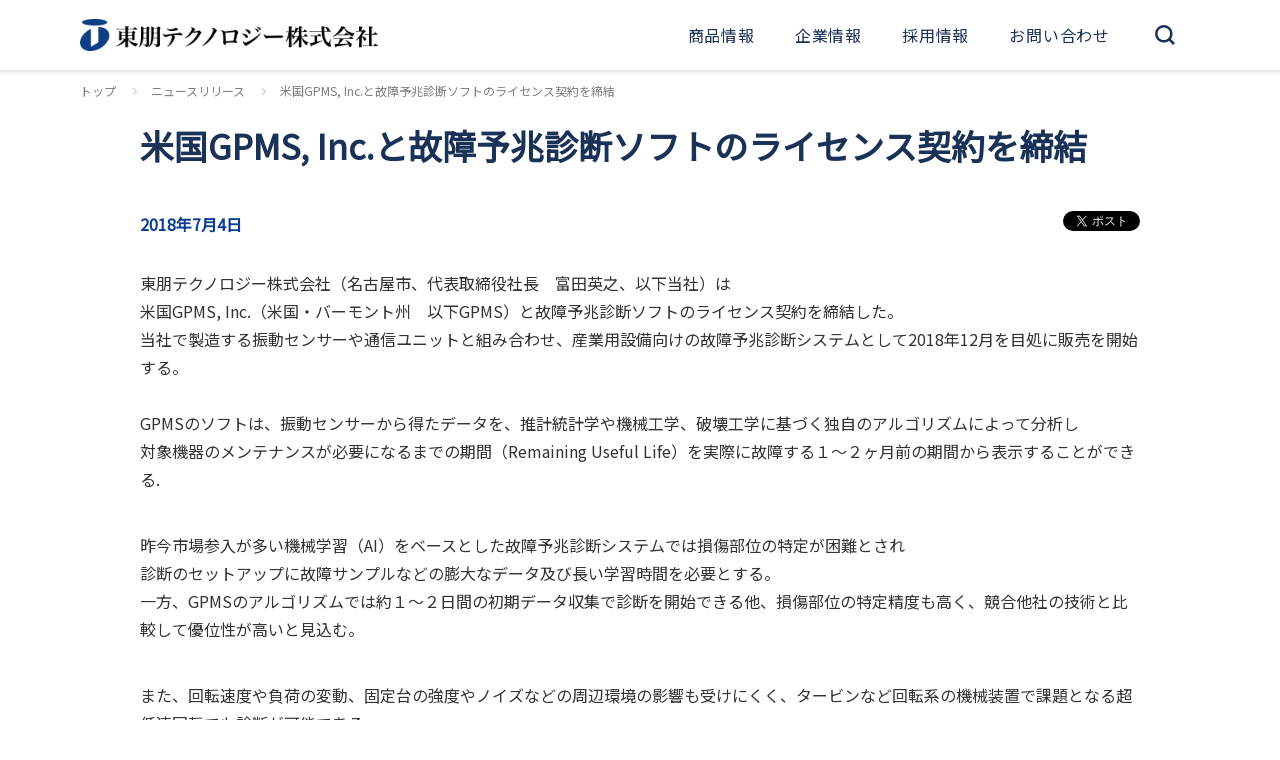

--- FILE ---
content_type: text/html; charset=UTF-8
request_url: https://www.toho-tec.co.jp/news/20180704-01/
body_size: 5878
content:
<!DOCTYPE html>
<html lang="ja">

<head>
    <meta charset="UTF-8" />
    <meta http-equiv="X-UA-Compatible" content="IE=Edge" />
    <meta name="viewport" content="width=device-width" />
    <meta name="format-detection" content="telephone=no" />
    <meta name="description" content="東朋テクノロジーは、半導体検査/製造装置・通信機器などの自社製品開発、産業機器や空調の販売・工事を中心に、創意躍動の社是でお客様に貢献します。">

    <!-- OG -->
    <meta property="og:type" content="website">
    <meta property="og:title" content="米国GPMS, Inc.と故障予兆診断ソフトのライセンス契約を締結 | 東朋テクノロジー株式会社">
    <meta property="og:image" content="https://www.toho-tec.co.jp/assets/img/common/ogp.jpg">
    <meta property="og:url" content="https://www.toho-tec.co.jp/news/20180704-01/">
    <meta property="og:site_name" content="東朋テクノロジー株式会社">
    <meta property="og:description" content="東朋テクノロジーは、半導体検査/製造装置・通信機器などの自社製品開発、産業機器や空調の販売・工事を中心に、創意躍動の社是でお客様に貢献します。">

    <meta name="twitter:card" content="summary_large_image" />
    <meta name="twitter:image" content="https://www.toho-tec.co.jp/assets/img/common/tw_ogp.jpg" />
    <meta name="twitter:description" content="東朋テクノロジーは、半導体検査/製造装置・通信機器などの自社製品開発、産業機器や空調の販売・工事を中心に、創意躍動の社是でお客様に貢献します。" />
    <meta name="twitter:url" content="https://www.toho-tec.co.jp/news/20180704-01/" />
    <title>米国GPMS, Inc.と故障予兆診断ソフトのライセンス契約を締結 | 東朋テクノロジー株式会社</title>

    <!-- favicon -->
    <link rel="icon" href="https://www.toho-tec.co.jp/favicon.ico">
    <link rel="preconnect" href="https://fonts.googleapis.com">
    <link rel="preconnect" href="https://fonts.gstatic.com" crossorigin>
    <link href="https://fonts.googleapis.com/css2?family=Noto+Serif+JP:wght@500;700&family=Teko:wght@500&display=swap" rel="stylesheet">
    <link rel="stylesheet" href="/assets/css/html5reset.css" />
    <link rel="stylesheet" href="/assets/css/common.min.css" />
    <link rel="stylesheet" href="/assets/css/style.min.css" />
    
    <!-- Google Tag Manager -->
    <script>
    (function(w, d, s, l, i) {
        w[l] = w[l] || [];
        w[l].push({
            'gtm.start': new Date().getTime(),
            event: 'gtm.js'
        });
        var f = d.getElementsByTagName(s)[0],
            j = d.createElement(s),
            dl = l != 'dataLayer' ? '&l=' + l : '';
        j.async = true;
        j.src =
            'https://www.googletagmanager.com/gtm.js?id=' + i + dl;
        f.parentNode.insertBefore(j, f);
    })(window, document, 'script', 'dataLayer', 'GTM-WDQNL2P');
    </script>
    <!-- End Google Tag Manager -->
    <script src="/assets/js/jquery-3.4.1.min.js"></script>
    <script src="/assets/js/common.min.js" defer></script>
    <script src="/assets/js/script.min.js" defer></script>
    </head>

<body class="news 20180704-01 ">
    <!-- Google Tag Manager (noscript) -->
    <noscript><iframe src="https://www.googletagmanager.com/ns.html?id=GTM-WDQNL2P" height="0" width="0"
            style="display:none;visibility:hidden"></iframe></noscript>
    <!-- End Google Tag Manager (noscript) -->
    <header>
        <div class="inner">
            <div class="h_logo">
                <a href="/">
                    <img src="/assets/img/logo.png" alt="東朋テクノロジー株式会社" width="298" />
                </a>
            </div>
            <div class="h_menu_btn pc_none">
                <button>
                    <span class="top"></span>
                    <span class="middle"></span>
                    <span class="bottom"></span>
                </button>
            </div>
            <nav class="g_nav">
                <ul class="m_header">
                    <li>
                        <a href="/products/" class="m_header_btn" btn-name="btn_products">商品情報</a>
                        <span class="sp-icon"></span>
                                                <ul>
                                                        <li><a href="https://www.toho-tec.co.jp/products/inspection/" class="col">検査・測定</a></li>
                                                        <li><a href="https://www.toho-tec.co.jp/products/connect/" class="col">無線・通信</a></li>
                                                        <li><a href="https://www.toho-tec.co.jp/products/analysis/" class="col">解析・センシング</a></li>
                                                        <li><a href="https://www.toho-tec.co.jp/products/iot/" class="col">スモールIoT</a></li>
                                                        <li><a href="https://www.toho-tec.co.jp/products/machinery/" class="col">プロセス・FA自動化</a></li>
                                                        <li><a href="https://www.toho-tec.co.jp/products/edms/" class="col">受託設計・製造</a></li>
                                                        <li><a href="https://www.toho-tec.co.jp/products/interface/" class="col">インターフェイス</a></li>
                                                        <li><a href="https://www.toho-tec.co.jp/products/system/" class="col">システム構築</a></li>
                                                        <li><a href="https://www.toho-tec.co.jp/products/equipment/" class="col">産業用機器</a></li>
                                                        <li><a href="https://www.toho-tec.co.jp/products/facility/" class="col">ビル・施設用機器</a></li>
                                                        <li><a href="https://www.toho-tec.co.jp/products/maintenance/" class="col">工事・メンテナンス</a></li>
                                                        <li><a href="https://www.toho-tec.co.jp/products/medical/" class="col">医療</a></li>
                                                        <li><a href="https://www.toho-tec.co.jp/products/home-reform/" class="col">ホーム・リフォーム</a></li>
                                                    </ul>                    </li>
                    <li>
                        <a href="/company/">企業情報</a>
                        <span class="sp-icon"></span>
                                                <ul>
                                                        <li><a href="https://www.toho-tec.co.jp/company/hayawakari/" class="col">東朋テクノロジー早わかり</a></li>
                                                        <li><a href="https://www.toho-tec.co.jp/company/policy/" class="col">経営理念・代表挨拶</a></li>
                                                        <li><a href="https://www.toho-tec.co.jp/company/history/" class="col">創意、躍動の歴史</a></li>
                                                        <li><a href="https://www.toho-tec.co.jp/company/gaiyou/" class="col">会社概要</a></li>
                                                        <li><a href="https://www.toho-tec.co.jp/company/office_japan/" class="col">事業拠点</a></li>
                                                        <li><a href="https://www.toho-tec.co.jp/company/group/" class="col">グループ企業</a></li>
                                                        <li><a href="https://www.toho-tec.co.jp/company/ecology/" class="col">環境への取り組み</a></li>
                                                        <li><a href="https://www.toho-tec.co.jp/company/action_plan/" class="col">次世代育成支援</a></li>
                                                        <li><a href="https://www.toho-tec.co.jp/company/calendar/" class="col">年間カレンダー</a></li>
                                                    </ul>                    </li>
                    <li>
                        <a href="/recruit/">採用情報</a>
                    </li>
                    <li><a href="/contact/">お問い合わせ</a></li>
                    <!-- <li class="lang pc_none">
                        <a href="https://tohotechnology.com/" target="_blank" class="col">Toho Inc.</a>
                        <a href="http://www.shtoho.com/" target="_blank" class="col">东朋科技</a>
                    </li> -->
                </ul>
                <!-- <div class="lang sp_none">
                    <div class="m_header_btn" btn-name="btn_language">
                        <img class="hover_none" src="/assets/img/icon-lang.svg" alt="言語アイコン" width="20" />
                        <img class="normal_none" src="/assets/img/icon-lang.png" alt="言語アイコン" width="20" />
                    </div>
                </div> -->
                <div class="h_search">
                    <div class="m_header_btn" btn-name="btn_search">
                        <img class="hover_none" src="/assets/img/icon-search.svg" alt="検索アイコン" width="20" />
                        <img class="normal_none" src="/assets/img/icon-search.png" alt="検索アイコン" width="20" />
                    </div>
                </div>
                <div class="g_search">
                    <form class="g-searchForm" method="get" action="https://www.google.co.jp/search">
                        <input type="hidden" name="domains" value="https://www.toho-tec.co.jp" />
                        <input type="hidden" name="hl" value="ja">
                        <input type="hidden" name="ie" value="UTF-8">
                        <input type="hidden" name="oe" value="UTF-8">
                        <input type="hidden" name="filter" value="0">
                        <input type="hidden" name="sitesearch" value="https://www.toho-tec.co.jp" id="b" />
                        <input type="text" name="q" class="search_box" placeholder="キーワードを入力して下さい">
                        <button type="submit" class="c-searchForm__submit icon-search hov-opacity u-bg-main"
                            value="search"></button>
                    </form>
                    <!-- <form role="search" method="get" class="g-searchForm" action="/">
                        <input type="text" value="" name="s" class="c-searchForm__s s" placeholder="キーワードで検索" />
                        <button type="submit" class="c-searchForm__submit icon-search hov-opacity u-bg-main"
                            value="search"></button>
                    </form> -->
                </div>
            </nav>
        </div>
    </header>
    
    <div class="dropmenu_bg"></div>
    <div class="dropmenu_btn"><span>×</span></div>
    <div class="dropmenu_item" btn-name="btn_products">
        <div class="item_inner">
            <a href="/products/" class="item_heading">商品情報</a>
                            <ul>
                    <div class="item_col">
                                        <li><a href="https://www.toho-tec.co.jp/products/inspection/" class="col">検査・測定</a></li>
                                        <li><a href="https://www.toho-tec.co.jp/products/connect/" class="col">無線・通信</a></li>
                                        <li><a href="https://www.toho-tec.co.jp/products/analysis/" class="col">解析・センシング</a></li>
                                        <li><a href="https://www.toho-tec.co.jp/products/iot/" class="col">スモールIoT</a></li>
                                        <li><a href="https://www.toho-tec.co.jp/products/machinery/" class="col">プロセス・FA自動化</a></li>
                                            </div>
                        <div class="item_col">
                                            <li><a href="https://www.toho-tec.co.jp/products/edms/" class="col">受託設計・製造</a></li>
                                        <li><a href="https://www.toho-tec.co.jp/products/interface/" class="col">インターフェイス</a></li>
                                        <li><a href="https://www.toho-tec.co.jp/products/system/" class="col">システム構築</a></li>
                                        <li><a href="https://www.toho-tec.co.jp/products/equipment/" class="col">産業用機器</a></li>
                                        <li><a href="https://www.toho-tec.co.jp/products/facility/" class="col">ビル・施設用機器</a></li>
                                            </div>
                        <div class="item_col">
                                            <li><a href="https://www.toho-tec.co.jp/products/maintenance/" class="col">工事・メンテナンス</a></li>
                                        <li><a href="https://www.toho-tec.co.jp/products/medical/" class="col">医療</a></li>
                                        <li><a href="https://www.toho-tec.co.jp/products/home-reform/" class="col">ホーム・リフォーム</a></li>
                                    </div>
                </ul>        </div>
    </div>
    <!-- <div class="dropmenu_item" btn-name="btn_language">
        <div class="item_inner">
            <ul>
                <div class="item_col">
                    <li><a href="https://tohotechnology.com/" target="_blank" class="col">Toho Inc.</a></li>
                    <li><a href="http://www.shtoho.com/" target="_blank" class="col">东朋科技</a></li>
                </div>
            </ul>
        </div>
    </div> -->
    <div class="dropmenu_item" btn-name="btn_search">
        <div class="item_inner">
            <form class="dropmenu_item_form" method="get" action="https://www.google.co.jp/search">
                <input type="hidden" name="domains" value="https://www.toho-tec.co.jp" />
                <input type="hidden" name="hl" value="ja">
                <input type="hidden" name="ie" value="UTF-8">
                <input type="hidden" name="oe" value="UTF-8">
                <input type="hidden" name="filter" value="0">
                <input type="hidden" name="sitesearch" value="https://www.toho-tec.co.jp" id="b" />
                <input type="text" name="q" class="search_box" placeholder="キーワードで検索">
                <button type="submit" class="c-searchForm__submit icon-search hov-opacity u-bg-main" value="search"></button>
            </form>
        </div>
    </div>
<main>
    <div class="pankuzu">
        <div class="inner">
            <ul>
                <!-- Breadcrumb NavXT 7.3.1 -->
<li class="home"><span property="itemListElement" typeof="ListItem"><a property="item" typeof="WebPage" title="Go to 東朋テクノロジー株式会社." href="https://www.toho-tec.co.jp" class="home" ><span property="name">トップ</span></a><meta property="position" content="1"></span></li>
<li class="post-root post post-post"><span property="itemListElement" typeof="ListItem"><a property="item" typeof="WebPage" title="ニュースリリースへ移動する" href="https://www.toho-tec.co.jp/news/" class="post-root post post-post" ><span property="name">ニュースリリース</span></a><meta property="position" content="2"></span></li>
<li class="post post-post current-item"><span property="itemListElement" typeof="ListItem"><span property="name" class="post post-post current-item">米国GPMS, Inc.と故障予兆診断ソフトのライセンス契約を締結</span><meta property="url" content="https://www.toho-tec.co.jp/news/20180704-01/"><meta property="position" content="3"></span></li>
            </ul>
        </div>
    </div>
    <section class="news_release news_singe" id="page-main" role="main">
        <div class="inner">
            <h1>米国GPMS, Inc.と故障予兆診断ソフトのライセンス契約を締結</h1>            <div class="main_contents">
                <div class="meta">
                    <time>2018年7月4日</time>
                    <div class="sns">
                        <a href="https://twitter.com/share?ref_src=twsrc%5Etfw" class="twitter-share-button"
                            data-show-count="false">Tweet</a>
                        <script async src="https://platform.twitter.com/widgets.js" charset="utf-8"></script>
                    </div>
                </div>
                                <div class="main_contents">
                    <div class="postbody">
                        東朋テクノロジー株式会社（名古屋市、代表取締役社長　富田英之、以下当社）は<br />
米国GPMS, Inc.（米国・バーモント州　以下GPMS）と故障予兆診断ソフトのライセンス契約を締結した。<br />
当社で製造する振動センサーや通信ユニットと組み合わせ、産業用設備向けの故障予兆診断システムとして2018年12月を目処に販売を開始する。<p><br />
GPMSのソフトは、振動センサーから得たデータを、推計統計学や機械工学、破壊工学に基づく独自のアルゴリズムによって分析し<br />
対象機器のメンテナンスが必要になるまでの期間（Remaining Useful Life）を実際に故障する１～２ヶ月前の期間から表示することができる.<p><br />
昨今市場参入が多い機械学習（AI）をベースとした故障予兆診断システムでは損傷部位の特定が困難とされ<br />
診断のセットアップに故障サンプルなどの膨大なデータ及び長い学習時間を必要とする。<br />
一方、GPMSのアルゴリズムでは約１～２日間の初期データ収集で診断を開始できる他、損傷部位の特定精度も高く、競合他社の技術と比較して優位性が高いと見込む。<p><br />
また、回転速度や負荷の変動、固定台の強度やノイズなどの周辺環境の影響も受けにくく、タービンなど回転系の機械装置で課題となる超低速回転でも診断が可能である。<p><br />
GPMSの診断アルゴリズムは米国の航空機とりわけヘリコプター業界で多く採用されており<br />
当社では国内の顧客を中心にギヤ、ベアリング、モーター、タービン、ポンプなど回転系の産業用機械設備へ応用する予定である。<p><br />
センサーや通信ユニットのコストダウンやデータ解析技術の向上により<br />
設備の保全において定期的なメンテナンスや部品交換などの時間基準や対処による保全から<br />
設備の状態を常時モニタリングし故障や不具合の兆候が見つかった時に処置を行う<br />
「状態基準による予防保全」が可能となった。<p><br />
当社は、より精度の高い予防保全を提供することで、生産設備のダウンタイム低減だけでなく<br />
保全やメンテナンス人員の負荷低減に期待している。<br />
                    </div>
                                        <div class="btn">
                        <a href="/news/"><span>一覧へ戻る</span></a>
                    </div>
                </div>
            </div>
        </div>
    </section>
</main>
<footer>
    <div class="navigation_area">
        <div class="inner">
            <div class="link navigation_area_contact">
                <p class="btn btn_white">
                    <a href="/contact/" class="current">
                        <img src="/assets/img/icon-mail.png">
                        お問い合わせ
                    </a>
                </p>
            </div>
            <div class="navigation_area_row navigation_area_row4">
                <div class="col">
                    <h2>
                                                <a href="https://www.toho-tec.co.jp/?page_id=17">
                            企業情報                        </a>
                    </h2>
                </div>
                <div class="col">
                    <h2><a href="/recruit/">採用情報</a></h2>
                </div>
                <div class="col">
                    <h2><a href="/news/">ニュースリリース</a></h2>
                </div>
            </div>
            <div class="navigation_area_content">
                <h2>
                                        <a href="https://www.toho-tec.co.jp/?page_id=54">
                        商品情報                    </a>
                </h2>
                <div class="navigation_area_row navigation_area_row3 sp_none">
                                        <div class="col">
                        <div class="link">
                            <p class="btn btn3"><a href="https://www.toho-tec.co.jp/products/inspection/"
                                    class="current"><span>検査・測定</span></a></p>
                        </div>
                    </div>
                                        <div class="col">
                        <div class="link">
                            <p class="btn btn3"><a href="https://www.toho-tec.co.jp/products/connect/"
                                    class="current"><span>無線・通信</span></a></p>
                        </div>
                    </div>
                                        <div class="col">
                        <div class="link">
                            <p class="btn btn3"><a href="https://www.toho-tec.co.jp/products/analysis/"
                                    class="current"><span>解析・センシング</span></a></p>
                        </div>
                    </div>
                                        <div class="col">
                        <div class="link">
                            <p class="btn btn3"><a href="https://www.toho-tec.co.jp/products/iot/"
                                    class="current"><span>スモールIoT</span></a></p>
                        </div>
                    </div>
                                        <div class="col">
                        <div class="link">
                            <p class="btn btn3"><a href="https://www.toho-tec.co.jp/products/machinery/"
                                    class="current"><span>プロセス・FA自動化</span></a></p>
                        </div>
                    </div>
                                        <div class="col">
                        <div class="link">
                            <p class="btn btn3"><a href="https://www.toho-tec.co.jp/products/edms/"
                                    class="current"><span>受託設計・製造</span></a></p>
                        </div>
                    </div>
                                        <div class="col">
                        <div class="link">
                            <p class="btn btn3"><a href="https://www.toho-tec.co.jp/products/interface/"
                                    class="current"><span>インターフェイス</span></a></p>
                        </div>
                    </div>
                                        <div class="col">
                        <div class="link">
                            <p class="btn btn3"><a href="https://www.toho-tec.co.jp/products/system/"
                                    class="current"><span>システム構築</span></a></p>
                        </div>
                    </div>
                                        <div class="col">
                        <div class="link">
                            <p class="btn btn3"><a href="https://www.toho-tec.co.jp/products/equipment/"
                                    class="current"><span>産業用機器</span></a></p>
                        </div>
                    </div>
                                        <div class="col">
                        <div class="link">
                            <p class="btn btn3"><a href="https://www.toho-tec.co.jp/products/facility/"
                                    class="current"><span>ビル・施設用機器</span></a></p>
                        </div>
                    </div>
                                        <div class="col">
                        <div class="link">
                            <p class="btn btn3"><a href="https://www.toho-tec.co.jp/products/maintenance/"
                                    class="current"><span>工事・メンテナンス</span></a></p>
                        </div>
                    </div>
                                        <div class="col">
                        <div class="link">
                            <p class="btn btn3"><a href="https://www.toho-tec.co.jp/products/medical/"
                                    class="current"><span>医療</span></a></p>
                        </div>
                    </div>
                                        <div class="col">
                        <div class="link">
                            <p class="btn btn3"><a href="https://www.toho-tec.co.jp/products/home-reform/"
                                    class="current"><span>ホーム・リフォーム</span></a></p>
                        </div>
                    </div>
                                    </div>
            </div>
        </div>
    </div>
    <div class="global_footer">
        <div class="inner">
            <ul>
                <li><a href="/copyright/">サイトご利用規約</a></li>
                <li><a href="/privacy/">個人情報保護方針</a></li>
                <li><a href="/sitemap/">サイトマップ</a></li>
            </ul>
            <div class="f_logo">
                <a href="/">
                    <img src="/assets/img/logo.png" alt="東朋テクノロジー株式会社" width="298" />
                </a>
            </div>
        </div>
    </div>
    <div class="copyright">
        <small>Copyright (c) Toho Technology Corporation</small>
    </div>
</footer>
<div class="page_top">
    <a href="#" class="sp_none"></a>
    <a href="#pagenav" class="pc_none pagenav-top"></a>
    <a href="#" class="pc_none pagenav-none-top"></a>
</div>


</body>

</html>

--- FILE ---
content_type: text/css
request_url: https://www.toho-tec.co.jp/assets/css/common.min.css
body_size: 24312
content:
@import url(https://fonts.googleapis.com/css2?family=Noto+Sans+JP:wght@400&display=swap);@import url(https://fonts.googleapis.com/css2?family=Noto+Serif+JP:wght@500;700&display=swap);@charset "UTF-8"html,body,div,span,object,iframe,h1,h2,h3,h4,h5,h6,p,blockquote,pre,abbr,address,cite,code,del,dfn,em,img,ins,kbd,q,samp,small,strong,sub,sup,var,b,i,dl,dt,dd,ol,ul,li,fieldset,form,label,legend,table,caption,tbody,tfoot,thead,tr,th,td,article,aside,canvas,details,figcaption,figure,footer,header,hgroup,menu,nav,section,summary,time,mark,audio,video{margin:0;padding:0;border:0;outline:0;font-size:100%;vertical-align:baseline;background:transparent}body{line-height:1;margin:0}article,aside,details,figcaption,figure,footer,header,hgroup,menu,nav,section{display:block}nav ul{list-style:none}blockquote,q{quotes:none}blockquote:before,blockquote:after,q:before,q:after{content:"";content:none}a{margin:0;padding:0;font-size:100%;vertical-align:baseline;background:transparent}ins{background-color:#ff9;color:#000;text-decoration:none}mark{background-color:#ff9;color:#000;font-style:italic;font-weight:700}del{text-decoration:line-through}abbr[title],dfn[title]{border-bottom:1px dotted;cursor:help}table{border-collapse:collapse;border-spacing:0}hr{display:block;height:1px;border:0;border-top:1px solid #ccc;margin:1em 0;padding:0}input,select{vertical-align:middle}li{list-style:none}*{-webkit-box-sizing:border-box;-o-box-sizing:border-box;-ms-box-sizing:border-box;box-sizing:border-box}@font-face{font-family:"NotoSansCJKjp";font-style:normal;font-weight:400;src:url(../font/web/NotoSansCJKjp.eot);src:local("Noto Sans CJK JP Light"),url("../font/web/NotoSansCJKjp.eot?#iefix") format("embedded-opentype"),url(../font/web/NotoSansCJKjp.woff) format("woff"),url(../font/web/NotoSansCJKjp.otf) format("opentype")}@font-face{font-family:"Times";font-style:normal;font-weight:400;src:url(../font/OPTITimes-Roman.otf);src:local("TimesITL"),url(../font/web/OPTITimesRoman-Italic.otf) format("otf")}body{overflow:auto}body.menu-open{overflow:hidden}header a{color:inherit}@media print,screen and (min-width:768px){header{position:fixed;top:0;background:#fff;z-index:10;width:100%;-webkit-box-shadow:0 3px 3px rgba(0,0,0,.1019607843);box-shadow:0 3px 3px rgba(0,0,0,.1019607843)}header.stop{position:absolute}header .inner{display:-webkit-box;display:-ms-flexbox;display:flex;min-height:70px;-webkit-box-pack:justify;-ms-flex-pack:justify;justify-content:space-between;max-width:1120px;margin:0 auto;position:relative}.dropmenu_bg{top:-100%;-webkit-transition:all ease 0.5s;transition:all ease 0.5s;position:fixed;background:rgba(0,0,0,.4);width:100%;height:100vh;z-index:7;opacity:0;cursor:pointer}.dropmenu_bg.open{top:0;opacity:1}.dropmenu_btn{-webkit-transition:all 0.5s ease;transition:all 0.5s ease;position:fixed;top:-100%;right:4.5%;margin-top:11px;z-index:9;cursor:pointer}.dropmenu_btn span{background:rgba(255,255,255,.9);display:inline-block;border:solid #034aa6 1px;font-size:30px;-webkit-transition:0.5s all;transition:0.5s all;padding:0 12px}.dropmenu_item{z-index:8;-webkit-transition:0.5s;transition:0.5s;width:100%;height:auto;top:-100%;left:0;padding:100px 60px;position:fixed;overflow:auto;display:block!important;-webkit-box-pack:justify;-ms-flex-pack:justify;justify-content:space-between;background:rgba(10,61,147,.6)}.dropmenu_item.open{-webkit-transition:0.5s;transition:0.5s}.dropmenu_item_form{display:-webkit-box;display:-ms-flexbox;display:flex;-webkit-box-pack:center;-ms-flex-pack:center;justify-content:center}.dropmenu_item_form .search_box{padding:10px;background:#fff;color:#7789a8;width:calc(100% - 50px)}.dropmenu_item_form button{border:none;outline:none;-webkit-appearance:none;-moz-appearance:none;appearance:none;background:#0a3d93 url(/assets/img/icon-search.png) no-repeat center center;background-size:15px;display:block;height:50px;position:relative;width:50px}.dropmenu_item .item_col{display:inline}.dropmenu_item .item_inner{max-width:796px;margin:0 auto}.dropmenu_item .item_inner ul{opacity:1;width:100%;position:relative;height:100%;display:-webkit-box;display:-ms-flexbox;display:flex;-webkit-box-pack:justify;-ms-flex-pack:justify;justify-content:space-between;overflow:initial;background:transparent}.dropmenu_item .item_inner ul li{border-top:0;position:relative}.dropmenu_item .item_inner ul li+li{margin-top:30px}.dropmenu_item .item_inner ul a{width:100%;position:relative;text-align:left;color:#fff;padding:0 0 0 20px;-webkit-transition:0.3s;transition:0.3s;-webkit-transform:scale(1);transform:scale(1)}.dropmenu_item .item_inner ul a::before{position:absolute;content:"";top:12.5px;left:0;width:10px;height:1px;background:#fff}.dropmenu_item .item_inner ul a:hover{background:transparent;-webkit-transform:scale(1.1);transform:scale(1.1)}.dropmenu_item .item_heading{display:block;font-size:20px;line-height:1.2em;color:#fff;margin:0 auto 30px;max-width:796px}.h_logo{-ms-flex-item-align:center;-ms-grid-row-align:center;align-self:center;display:inline-block}.g_nav{height:auto!important;margin-left:auto;overflow:hidden;display:-webkit-box;display:-ms-flexbox;display:flex;position:relative}.g_nav ul li:hover>ul{border-top:1px solid #999;height:auto;margin-top:16px;opacity:1}.g_nav ul ul{background:#fff;height:0;opacity:0;margin-left:-50px;overflow:hidden;padding:0 10px;position:absolute;width:120px;z-index:1000;-webkit-transition:all 0.4s;transition:all 0.4s}.g_nav ul ul li{text-align:center}.g_nav ul ul li:nth-child(n+2){border-top:1px dashed gray;margin-top:0}.g_nav ul ul a{display:block;font-size:14px;padding:9px 0;text-decoration:none;white-space:nowrap}.g_nav ul ul a:hover{background:#dce6f0}.g_nav .m_header{-webkit-box-align:center;-ms-flex-align:center;align-items:center;display:-webkit-box;display:-ms-flexbox;display:flex;height:100%;width:100%}.g_nav .m_header>li{white-space:nowrap;height:100%;margin-bottom:0}.g_nav .m_header>li .sp-icon{display:none}.g_nav .m_header>li>a{padding:0 20px;color:#1B3258;display:-webkit-box;display:-ms-flexbox;display:flex;-webkit-box-align:center;-ms-flex-align:center;align-items:center;letter-spacing:.8px;height:100%;line-height:1.5;position:relative;text-decoration:none;overflow:hidden}.g_nav .m_header>li>a::after{content:"";position:absolute;width:calc(100% - 40px);left:-100%;z-index:1;height:2px;bottom:0;background:#0A3D93;-webkit-transition:0.5s all;transition:0.5s all}.g_nav .m_header>li>a:hover::after{-webkit-transition:0.5s all;transition:0.5s all;left:20px}.g_nav .m_header>li>a.active{z-index:2;color:#fff;background:-webkit-gradient(linear,right top,left top,from(#0477BF),to(#0468BF));background:linear-gradient(270deg,#0477BF 0%,#0468BF 100%)}.g_nav .m_header>li>a.active::before,.g_nav .m_header>li>a.active::after{content:none}.g_nav .g_search{display:none}.g_nav .current>a,.g_nav a:hover{border-color:#005bab;color:#005bab;opacity:1}.h_menu_btn,#h_menu-close{display:none}.lang,.h_search{position:relative}.lang .m_header_btn,.h_search .m_header_btn{cursor:pointer;display:block;height:100%;position:relative;width:70px}.lang .m_header_btn .normal_none,.h_search .m_header_btn .normal_none{display:none}.lang .m_header_btn:hover,.h_search .m_header_btn:hover{opacity:.8;background:-webkit-gradient(linear,left top,left bottom,from(#0A3D93),to(#144FB5));background:linear-gradient(180deg,#0A3D93 0%,#144FB5 100%)}.lang .m_header_btn:hover .hover-none,.h_search .m_header_btn:hover .hover-none{display:none}.lang .m_header_btn:hover .normal_none,.h_search .m_header_btn:hover .normal_none{display:block}.lang .m_header_btn img,.h_search .m_header_btn img{position:absolute;width:20px;height:20px;left:50%;top:50%;-webkit-transform:translate(-50%,-50%);transform:translate(-50%,-50%)}}@media screen and (max-width:1024px) and (min-width:767px){header .inner{-ms-flex-wrap:wrap;flex-wrap:wrap;padding:10px 37px 0 50px;height:auto}header .h_logo{margin-bottom:10px}header .g_nav{padding-left:0}header .g_nav .m_header>li>a{padding:12px}header .g_nav .m_header>li>a::after{width:calc(100% - 24px)}header .g_nav .m_header>li>a:hover::after{left:12px}}@media screen and (max-width:767px){header{-webkit-box-shadow:0 3px 3px rgba(0,0,0,.1019607843);box-shadow:0 3px 3px rgba(0,0,0,.1019607843);position:fixed;top:0;left:0;right:0;width:100%;background:#fff;z-index:98}header .inner{padding:0;display:-webkit-box;display:-ms-flexbox;display:flex;-webkit-box-pack:justify;-ms-flex-pack:justify;justify-content:space-between;position:relative;position:relative}header .h_search{display:none}.dropmenu_item,.dropmenu_bg,.dropmenu_btn{display:none}.h_logo{-ms-flex-item-align:center;-ms-grid-row-align:center;align-self:center;display:block;margin-left:20px}.h_logo img{max-width:234px}.g_nav{height:0;overflow:scroll;right:0;top:60px;background:#1b3258;width:100%;z-index:99;-webkit-transition:all 0.3s 0s ease-in;transition:all 0.3s 0s ease-in;position:fixed}.g_nav .m_header{padding:50px 40px 0 40px}.g_nav .m_header>li{margin:0;position:relative;border-bottom:1px solid #38527e}.g_nav .m_header>li:last-child{border-bottom:none}.g_nav .m_header>li .sp-icon{cursor:pointer;border:2px solid #7789a8;height:21px;position:absolute;right:0;top:21px;width:21px;display:block}.g_nav .m_header>li .sp-icon::before{border-top:2px solid #fff;content:"";display:block;height:0;position:absolute;top:8px;right:3.5px;width:10px;opacity:1}.g_nav .m_header>li .sp-icon::after{border-left:2px solid #fff;content:"";display:block;height:10px;position:absolute;top:3.5px;right:7px;width:0;opacity:1;-webkit-transition:0.3s;transition:0.3s}.g_nav .m_header>li .sp-icon.active::after{opacity:0}.g_nav .m_header>li>a{color:#fff;display:block;letter-spacing:.8px;line-height:1;padding:23px 40px 23px 0}.g_nav .m_header>li ul li:last-of-type{padding-bottom:20px}.g_nav .m_header>li ul li a{color:#fff;display:-webkit-box;display:-ms-flexbox;display:flex;font-size:14px;line-height:24px}.g_nav .m_header>li ul li a::before{border:1px solid #bcc8dd;content:"";display:inline-block;height:0;width:6px;vertical-align:middle;margin-right:10px;margin-top:11px}.g_nav .m_header>li ul li+li{margin-top:20px}.g_nav .m_header .lang{display:-webkit-box;display:-ms-flexbox;display:flex;-webkit-box-pack:center;-ms-flex-pack:center;justify-content:center;-webkit-box-align:center;-ms-flex-align:center;align-items:center;padding:40px 0}.g_nav .m_header .lang a{padding:0}.g_nav .m_header .lang a+a{margin-left:20px}.g_nav .m_header .lang .m_header_btn{font-size:14px;margin-right:0;padding:0 20px;position:relative;color:#fff}.g_nav .m_header .lang .m_header_btn::before{display:none}.g_nav .m_header .lang .m_header_btn:nth-of-type(n+2):before{border-top:1px solid #fff;content:"";display:inline-block;left:-12px;position:absolute;top:8px;-webkit-transform:rotate(-45deg);transform:rotate(-45deg);height:0;width:20px}.g_nav .g_search{background:#1b3258;padding-bottom:90px}.g_nav .g_search form{display:-webkit-box;display:-ms-flexbox;display:flex;-webkit-box-pack:center;-ms-flex-pack:center;justify-content:center}.g_nav .g_search form input[type=text]{background:#fff;color:#7789a8;padding:14px 20px}.g_nav .g_search form button{border:none;outline:none;-webkit-appearance:none;-moz-appearance:none;appearance:none;background:#0a3d93 url(/assets/img/icon-search.png) no-repeat center center;background-size:15px;display:block;height:50px;position:relative;width:50px}.menu-open{overflow-y:hidden}.h_menu_btn{background:#1b3258;height:60px;margin-left:auto;width:60px;z-index:9}.h_menu_btn::before{left:0;-webkit-transform-origin:0 0;transform-origin:0 0}.h_menu_btn button{background:#1b3258;border:none;height:26px;width:26px;margin:22px auto 0;padding:0;display:block}.h_menu_btn span{position:relative;-webkit-transition:0.3s opacity;transition:0.3s opacity;height:2px;background:#fff;display:block;margin:0 auto}.h_menu_btn span:last-child{display:block}.h_menu_btn .top{-webkit-animation:menu-top 0.5s;animation:menu-top 0.5s;-webkit-animation-fill-mode:forwards;animation-fill-mode:forwards;top:3px}.h_menu_btn .middle{-webkit-transition:0.5s opacity;transition:0.5s opacity;-webkit-transform:translateY(-1px);transform:translateY(-1px);opacity:1;top:-5px}.h_menu_btn .bottom{-webkit-animation:menu-bottom 0.5s;animation:menu-bottom 0.5s;-webkit-animation-fill-mode:forwards;animation-fill-mode:forwards;bottom:11px}@-webkit-keyframes menu-top{0%{-webkit-transform:translateY(-5px) rotate(-45deg);transform:translateY(-5px) rotate(-45deg)}50%{-webkit-transform:translateY(-7px) rotate(0deg);transform:translateY(-7px) rotate(0deg)}100%{-webkit-transform:translateY(-17px) rotate(0deg);transform:translateY(-17px) rotate(0deg)}}@keyframes menu-top{0%{-webkit-transform:translateY(-5px) rotate(-45deg);transform:translateY(-5px) rotate(-45deg)}50%{-webkit-transform:translateY(-7px) rotate(0deg);transform:translateY(-7px) rotate(0deg)}100%{-webkit-transform:translateY(-17px) rotate(0deg);transform:translateY(-17px) rotate(0deg)}}@-webkit-keyframes menu-bottom{0%{-webkit-transform:translateY(5px) rotate(45deg);transform:translateY(5px) rotate(45deg)}50%{-webkit-transform:translateY(0) rotate(0deg);transform:translateY(0) rotate(0deg)}100%{-webkit-transform:translateY(13px) rotate(0deg);transform:translateY(13px) rotate(0deg)}}@keyframes menu-bottom{0%{-webkit-transform:translateY(5px) rotate(45deg);transform:translateY(5px) rotate(45deg)}50%{-webkit-transform:translateY(0) rotate(0deg);transform:translateY(0) rotate(0deg)}100%{-webkit-transform:translateY(13px) rotate(0deg);transform:translateY(13px) rotate(0deg)}}.h_menu_btn.open .top,.h_menu_btn.open .bottom{-webkit-animation:menu-top-close 0.5s;animation:menu-top-close 0.5s;-webkit-animation-fill-mode:forwards;animation-fill-mode:forwards}.h_menu_btn.open .middle{opacity:0;-webkit-transition:0.5s opacity;transition:0.5s opacity}.h_menu_btn.open .bottom{-webkit-animation:menu-bottom-close 0.5s;animation:menu-bottom-close 0.5s;-webkit-animation-fill-mode:forwards;animation-fill-mode:forwards}@-webkit-keyframes menu-top-close{0%{-webkit-transform:translateY(-17px) rotate(0deg);transform:translateY(-17px) rotate(0deg)}50%{-webkit-transform:translateY(-7px) rotate(0deg);transform:translateY(-7px) rotate(0deg)}100%{-webkit-transform:translateY(-5px) rotate(-45deg);transform:translateY(-5px) rotate(-45deg)}}@keyframes menu-top-close{0%{-webkit-transform:translateY(-17px) rotate(0deg);transform:translateY(-17px) rotate(0deg)}50%{-webkit-transform:translateY(-7px) rotate(0deg);transform:translateY(-7px) rotate(0deg)}100%{-webkit-transform:translateY(-5px) rotate(-45deg);transform:translateY(-5px) rotate(-45deg)}}@-webkit-keyframes menu-bottom-close{0%{-webkit-transform:translateY(15px) rotate(0deg);transform:translateY(15px) rotate(0deg)}50%{-webkit-transform:translateY(0) rotate(0deg);transform:translateY(0) rotate(0deg)}100%{-webkit-transform:translateY(5px) rotate(45deg);transform:translateY(5px) rotate(45deg)}}@keyframes menu-bottom-close{0%{-webkit-transform:translateY(15px) rotate(0deg);transform:translateY(15px) rotate(0deg)}50%{-webkit-transform:translateY(0) rotate(0deg);transform:translateY(0) rotate(0deg)}100%{-webkit-transform:translateY(5px) rotate(45deg);transform:translateY(5px) rotate(45deg)}}}footer .navigation_area{background:#0468bf}footer .navigation_area .col{width:100%}footer .navigation_area_contact{width:100%;margin-bottom:60px;text-align:center}footer .navigation_area_contact .btn a img{margin-right:10px;width:36px}footer .navigation_area_contact .btn a::before{content:none}footer .navigation_area .list_single h2 a{display:block}footer .navigation_area h2{font-size:16px;line-height:24px;display:block}footer .navigation_area h2 a{color:#fff;position:relative;display:block;padding-right:30px}footer .navigation_area h2 a::before{position:absolute;content:"";width:7px;height:7px;top:11px;right:0;border-top:#0a3d93 solid 2px;border-right:#0a3d93 solid 2px;-webkit-transform:translateY(-50%) rotate(45deg);transform:translateY(-50%) rotate(45deg)}footer .navigation_area h2 a::after{position:absolute;content:"";width:15px;height:2px;background:#0a3d93;top:11px;right:0;-webkit-transform:translateY(-50%);transform:translateY(-50%)}footer .navigation_area li{margin:0 0 0 9.5px}footer .navigation_area li+li{margin-top:16px}footer .navigation_area li a{color:#fff;font-size:14px;line-height:24px;font-weight:100}footer .global_footer{background-color:#fff}footer .global_footer ul li a{font-size:14px;color:#333;font-weight:500}footer .global_footer .inner{width:100%}footer .global_footer .flex_block{-webkit-box-align:end;-ms-flex-align:end;align-items:end}footer .global_footer .company h2{font-size:24px;font-weight:400}footer .global_footer .company p{font-size:18px}footer .copyright{background:#0e1e38;color:#ccc;font-size:14px;font-weight:500;padding:10px 0;line-height:2.5em;text-align:center}@media print,screen and (min-width:768px){footer .navigation_area{padding:80px 0}footer .navigation_area_row{display:-webkit-box;display:-ms-flexbox;display:flex;-ms-flex-wrap:wrap;flex-wrap:wrap;-webkit-box-pack:justify;-ms-flex-pack:justify;justify-content:space-between}footer .navigation_area_row+.navigation_area_row,footer .navigation_area_row+.navigation_area_content{margin-top:60px}footer .navigation_area_row3{-webkit-box-pack:start;-ms-flex-pack:start;justify-content:flex-start;margin-left:-22px}footer .navigation_area_row3 .col{width:calc((100% - 44px) / 2);margin-left:22px}footer .navigation_area_row3 .col:nth-child(n+3){margin-top:16px}footer .navigation_area_row4 .col{width:calc((100% - 150px) / 3)}footer .navigation_area .inner{max-width:989px;width:100%;margin:0 auto}footer .navigation_area .inner .btn a{padding:18px 63px 20px 20px}footer .navigation_area .inner .btn a::before{width:40px}footer .navigation_area .inner .btn3 a{height:62px;overflow:hidden;position:relative}footer .navigation_area .inner .btn3 a span{position:absolute;top:50%;left:20px;width:calc(100% - 70px);-webkit-transform:translateY(-50%);transform:translateY(-50%)}footer .navigation_area .inner h2{border-top:#7789a8 solid 1px;padding:26px 0 0 9.5px}footer .navigation_area .inner h2+.navigation_area_row{margin-top:30px}footer .navigation_area_content h2 a{display:inline-block;width:calc((100% - 186px) / 4)}footer .global_footer{padding:21px 0 27px}footer .global_footer .inner{display:-webkit-box;display:-ms-flexbox;display:flex;-webkit-box-pack:justify;-ms-flex-pack:justify;justify-content:space-between;-webkit-box-align:center;-ms-flex-align:center;align-items:center;max-width:1120px}footer .global_footer .inner ul{display:-webkit-box;display:-ms-flexbox;display:flex;-webkit-box-align:center;-ms-flex-align:center;align-items:center}footer .global_footer .inner ul li{margin-right:50px}}@media screen and (max-width:970px){footer .navigation_area .inner .btn3 a{height:90px}}@media screen and (max-width:1024px){footer .navigation_area{padding:80px 20px}}@media screen and (max-width:767px){footer .inner{width:100%;padding:0}footer .navigation_area{padding:50px 40px}footer .navigation_area_contact{margin-bottom:0}footer .navigation_area_contact .btn a img{margin-right:10px;width:27px}footer .navigation_area_contact .btn a::before{content:none}footer .navigation_area .inner{display:-webkit-box;display:-ms-flexbox;display:flex;-ms-flex-wrap:wrap;flex-wrap:wrap}footer .navigation_area .inner .navigation_area_row{display:block;width:100%}footer .navigation_area .inner .navigation_area_row+.navigation_area_row,footer .navigation_area .inner .navigation_area_row+.navigation_area_content{margin-top:30px}footer .navigation_area .inner .navigation_area_row h2{padding:20px 9.8px 20px 9.8px;border-bottom:#7789a8 solid 1px}footer .navigation_area .inner .navigation_area_row h2+h2{margin-top:20px}footer .navigation_area .inner .navigation_area_row h2 a{display:block;padding-right:20px}footer .navigation_area .inner .navigation_area_row3{-webkit-box-ordinal-group:2;-ms-flex-order:1;order:1}footer .navigation_area .inner .navigation_area_row3 .btn_white+.btn_white{margin-top:10px}footer .navigation_area .inner .navigation_area_row3 .col:nth-of-type(n+2){margin-top:10px}footer .navigation_area .inner .navigation_area_row3 .col a{font-size:16px}footer .navigation_area .inner .navigation_area_row4{-webkit-box-ordinal-group:4;-ms-flex-order:3;order:3}footer .navigation_area .inner .navigation_area_content{-webkit-box-ordinal-group:3;-ms-flex-order:2;order:2;display:block;width:100%}footer .navigation_area .inner .navigation_area_content h2 a{background:rgba(27,50,88,.8431372549);color:#fff;display:block;font-size:16px;font-weight:700;padding:22px 60px 24px 15px;position:relative;text-decoration:none;letter-spacing:1.6px;line-height:1.6}footer .navigation_area .inner .navigation_area_content h2 a::before{content:"";width:40px;height:0%;position:absolute;top:50%;right:0;border-top:1px solid #bcc8dd;-webkit-transform:translateY(-50%);transform:translateY(-50%)}footer .global_footer{padding:0}footer .global_footer .inner{display:block;text-align:center}footer .global_footer .inner ul{border-bottom:1px solid #e6e6e6;padding:20px}footer .global_footer .inner ul li+li{margin-top:14px}footer .global_footer .inner .f_logo{margin:30px}}main{margin-top:70px;overflow-wrap:break-word}@media screen and (max-width:923px) and (min-width:768px){main{margin-top:100px}}.top section{padding-right:0;padding-left:0}.top .slick-track{display:-webkit-box;display:-ms-flexbox;display:flex}.top .slick-list{width:100%;overflow-x:hidden}.top .slick-dots{display:-webkit-box;display:-ms-flexbox;display:flex;-webkit-box-pack:center;-ms-flex-pack:center;justify-content:center;width:100%;line-height:1;margin-top:50px}.top .slick-dots li{list-style-type:none;margin:0 8px;width:53px;height:4px}.top .slick-dots li.slick-active button::before{background:#034aa6}.top .slick-dots button{position:relative;width:53px;height:2px;text-indent:-9999px}.top .slick-dots button::before{content:"";outline:0;width:53px;height:4px;border-radius:30px;background:#7f7f7f;position:absolute;top:0;left:0}.top .slick-prev,.top .slick-next{position:absolute;-webkit-transform:translate(-50%,-50%);transform:translate(-50%,-50%);width:50px;height:50px;border:solid #0468bf 3px;z-index:2;background:#fff;-webkit-transition:all 0.5s;transition:all 0.5s}.top .slick-prev{top:40%;left:33.5%}.top .slick-prev::before{content:"";position:absolute;top:50%;left:51%;-webkit-transform:translate(-50%,-50%);transform:translate(-50%,-50%);border-right:15px solid #0468bf;border-top:7px solid transparent;border-bottom:7px solid transparent}.top .slick-next{top:40%;right:30%}.top .slick-next::before{content:"";position:absolute;top:50%;left:55%;-webkit-transform:translate(-50%,-50%);transform:translate(-50%,-50%);border-left:15px solid #0468bf;border-top:7px solid transparent;border-bottom:7px solid transparent}.top_firstview{position:relative;height:100vh;width:100%}.top_firstview .vegas-overlay{z-index:4;display:none}.top_firstview_visual{height:100vh;width:100%}.top_firstview_img{position:absolute;opacity:0;-webkit-transition:all 1s ease-in-out;transition:all 1s ease-in-out;-o-object-fit:contain;object-fit:contain}.top_firstview_img:nth-child(1){position:relative;opacity:1}.top_firstview .wrapper{position:relative}.top_firstview p{position:absolute;max-width:calc(100% - 310px);top:115px;left:105px;color:#fff;font-size:4vw;line-height:1.4;margin-left:41px;font-weight:700;font-family:"Noto Serif JP",serif;text-shadow:2px 2px 10px rgba(0,0,0,.8)}.top_firstview p span{display:inline-block;margin-left:-41px;padding:0 18px;background:#fff;color:#1A3258;text-shadow:none}.top_firstview p span.bg_blue{color:#fff;background:#1A3258}.top_firstview p.text_bottom{top:auto!important;bottom:50px}.top_firstview p.text_right{left:auto!important;right:105px}.top .top-heading{color:#1b3258;font-size:40px;text-align:center;margin-bottom:30px}.top .top-heading h2{display:inline-block;min-width:414px;border-bottom:solid #1b3258 2px;letter-spacing:.1em}.top .top-heading p{letter-spacing:.2em}.top .top-products{position:relative}.top .top-products-menubtn{position:absolute;top:11px;right:4.5%;margin-top:11px}.top .top-products-menubtn a{display:inline-block;border:solid #034aa6 1px;z-index:-1;opacity:0;font-size:30px;-webkit-transition:0.5s all;transition:0.5s all;padding:0 12px}.top .top-products-menubtn a.open{z-index:51;opacity:1;-webkit-transition:0.5s all;transition:0.5s all}.top .top-products-menu{content:"";position:fixed;width:100%;height:100%;overflow-x:hidden;overflow-y:hidden;top:0;left:0;z-index:-1;background:#f2f2f2;opacity:0;-webkit-transition:all 0.5s;transition:all 0.5s;padding:0 0 30px}.top .top-products-menu .top-heading{font-size:4vh;padding-top:20px;padding-bottom:10px;background:#fff;margin-bottom:0}.top .top-products-menu.open{-webkit-transition:all 0.5s;transition:all 0.5s;z-index:100;opacity:1;display:block}.top .top-products-menu .products-menu-inner{height:94%}.top .top-products-menu .products-menu-slide{position:relative;margin-left:-31px;height:85%}.top .top-products-menu .products-menu-nav{margin:0 21px;padding:0 61px;position:relative}.top .top-products-menu .products-menu-nav .menu-nav-list{display:-webkit-box;display:-ms-flexbox;display:flex;overflow-x:scroll}.top .top-products-menu .products-menu-nav .menu-nav-list::-webkit-scrollbar{display:none}.top .top-products-menu .products-menu-nav .menu-nav-item{margin-bottom:0;position:relative}.top .top-products-menu .products-menu-nav .menu-nav-item a{color:#034aa6;font-size:15px}.top .top-products-menu .products-menu-nav .menu-nav-item::before{content:"";position:absolute;width:100%;height:3px;bottom:0;right:0;background:#82b0d9;-webkit-transition:0.5s all;transition:0.5s all;z-index:3}.top .top-products-menu .products-menu-nav .menu-nav-item::after{content:"";position:absolute;width:100%;height:3px;bottom:0;left:0;background:#034aa6;z-index:2}.top .top-products-menu .products-menu-nav .menu-nav-item.active::before,.top .top-products-menu .products-menu-nav .menu-nav-item:hover::before{width:0;-webkit-transition:0.5s all;transition:0.5s all}.top .top-products-menu .products-menu-nav .menu-nav-item a{display:block;padding:18px 38px;white-space:nowrap}.top .top-products-menu .products-slide-prev,.top .top-products-menu .products-slide-next{cursor:pointer;position:fixed;content:"";border:solid #034aa6 2px;background:#fff;width:54px;height:54px;top:50%;z-index:5;-webkit-transform:translateY(-50%);transform:translateY(-50%)}.top .top-products-menu .products-slide-prev::after,.top .top-products-menu .products-slide-next::after{position:absolute;content:"";top:50%;left:50%;border-top:8px solid transparent;border-bottom:8px solid transparent}.top .top-products-menu .products-slide-prev.hidden,.top .top-products-menu .products-slide-next.hidden{display:none;-webkit-transition:0.5s all;transition:0.5s all}.top .top-products-menu .products-slide-prev{left:56px}.top .top-products-menu .products-slide-prev::after{-webkit-transform:translate(-50%,-50%);transform:translate(-50%,-50%);border-right:13px solid #0468bf}.top .top-products-menu .products-slide-next{right:68px}.top .top-products-menu .products-slide-next::after{-webkit-transform:translate(-50%,-50%);transform:translate(-50%,-50%);border-left:13px solid #0468bf}.top .top-products-menu .products-slide-content{position:relative;display:-webkit-box;display:-ms-flexbox;display:flex;-ms-flex-wrap:nowrap;flex-wrap:nowrap;margin-top:20px;overflow-x:hidden;height:100%}.top .top-products-menu .products-slide-col{min-width:100%;width:100%;margin:0 auto;-webkit-transition:0.5s all;transition:0.5s all;margin-top:-20px}.top .top-products-menu .products-slide-col .slide-col-inner{display:-webkit-box;display:-ms-flexbox;display:flex;max-width:calc(100% - 300px);margin:0 auto;display:flex;-ms-flex-wrap:wrap;flex-wrap:wrap;-ms-flex-line-pack:baseline;align-content:baseline}.top .top-products-menu .products-slide-col a{display:block;max-height:50%;height:50%;padding-top:20px;padding-left:30px;font-size:1vw}.top .top-products-menu .products-slide-col figure{height:87%;width:auto;overflow:hidden}.top .top-products-menu .products-slide-col figure+p{margin-top:10px;font-size:15px;line-height:1.4em}.top .top-products-menu .products-slide-col img{height:100%;-o-object-fit:contain;object-fit:contain}.top .top-products-menu .products-slide-type2 .slide-col-inner{-ms-flex-wrap:nowrap;flex-wrap:nowrap;-webkit-box-orient:horizontal;-webkit-box-direction:normal;-ms-flex-direction:row;flex-direction:row;-webkit-box-pack:center;-ms-flex-pack:center;justify-content:center}.top .top-products-menu .products-slide-type2 .col{height:100%;background:none;margin-bottom:30px;margin-left:0;mix-blend-mode:normal}.top .top-products-menu .products-slide-type2 .col:nth-child(1){width:auto}.top .top-products-menu .products-slide-type2 .col:nth-child(1) div+div{margin-top:20px}.top .top-products-menu .products-slide-type2 .col:nth-child(1) a{text-align:left;position:relative;display:block;width:100%;padding-left:20px;text-decoration:underline}.top .top-products-menu .products-slide-type2 .col:nth-child(1) a::before{position:absolute;content:"";width:10px;height:2px;background:#0A3D93;top:50%;left:0;-webkit-transform:translateY(-50%);transform:translateY(-50%)}.top .top-products-menu .products-slide-type2 .col:nth-child(2){width:auto}.top .top-products-menu .products-slide-type2 .col:nth-child(2) a{display:block;width:100%}.top .top-products-menu .products-slide-type2 .col:nth-child(2) a figure{width:100%}.top .top-products-menu .products-slide-type2 .col figure{z-index:1;mix-blend-mode:normal}.top .top-products-menu .products-slide-type2 .col a{color:#034aa6;font-size:16px;margin-top:0;margin-left:0;padding:0}.top .top-products-menu .products-slide-type2 .col-inner{max-width:100%;height:100%;display:inline-block;width:auto;-ms-flex-wrap:wrap;flex-wrap:wrap}.top .top-products .inner{margin:8vh 7vw 0 9vw;max-width:1613px;width:calc(100% - 7vw - 9vw)}.top .top-products-content{display:-webkit-box;display:-ms-flexbox;display:flex;-ms-flex-wrap:wrap;flex-wrap:wrap}.top .top-products .col{position:relative;width:calc((100% - 124px) / 4);margin-left:31px;margin-top:31px;background:rgba(27,50,88,.8);display:block}.top .top-products .col figure{z-index:-1;mix-blend-mode:multiply}.top .top-products .col p{position:absolute;color:#fff;font-size:1.2vw;line-height:1em;margin-top:0;top:4vh;left:36px}.top .top-recommendation{margin:125px 20px 0 20px}.top .top-recommendation-content{margin-top:45px;position:relative;display:none}.top .top-recommendation-content.slick-initialized{display:block}.top .top-recommendation-content .col{margin:0 48px}.top .top-recommendation-content .col .top-recommendation-category{text-align:right}.top .top-recommendation-content .col .top-recommendation-category p{display:inline-block;padding:3px 38px 3px 32px;background:-webkit-gradient(linear,left top,right top,from(#034aa6),to(#0468bf));background:linear-gradient(90deg,#034aa6 0%,#0468bf 100%);color:#fff;position:relative;margin-bottom:17px;font-size:1vw;font-weight:600}.top .top-recommendation-content .col .top-recommendation-category p::before{content:"";position:absolute;width:58px;height:1px;bottom:1px;left:-66px;background:#034aa6}.top .top-recommendation-content .col .top-recommendation-category p::after{content:"";position:absolute;right:93px;width:169px;height:3px;background:#034aa6;bottom:-5px}.top .top-recommendation-content .col .top-recommendation-text{color:#707070;font-size:1.3vw;margin-top:20px;line-height:1.4em}.top .top-news-content{background:-webkit-gradient(linear,right top,left top,from(#82b0d9),to(#0477bf));background:linear-gradient(270deg,#82b0d9 0%,#0477bf 100%)}.top .top-news-content .btn{text-align:center}.top .top-news-content .btn a{line-height:1em;background:#fff;color:#0477bf;padding:16px 47px 20px 49px;display:inline-block;font-size:24px;margin-bottom:53px;border-radius:7.5px}.top .top-news-content .btn a::before{content:"";opacity:0}.top .top-news-list{padding:4.5vh 11vw 5.5vh}.top .top-news-list dl{color:#fff;display:-webkit-box;display:-ms-flexbox;display:flex;-webkit-box-align:start;-ms-flex-align:start;align-items:flex-start}.top .top-news-list dl+dl{margin-top:30px}.top .top-news-list dl dt{display:-webkit-box;display:-ms-flexbox;display:flex;-webkit-box-align:center;-ms-flex-align:center;align-items:center;min-width:415px;margin-right:47px;margin-bottom:0;margin-top:5px;border-bottom:none}.top .top-news-list dl dt time{min-width:160px;font-weight:700;font-size:20px;white-space:nowrap}.top .top-news-list dl dt p{white-space:nowrap;font-size:20px;line-height:1em;background:#0477bf;border-radius:7.5px;font-weight:300;padding:11px 0 12px;min-width:190px;text-align:center}.top .top-news-list dl dd{font-weight:300;font-size:22px;margin-left:20px}.top .top-news-list dl dd a{color:#fff}.top .top-company{margin-top:125px;background:url(/assets/img/page/top/company-bg.png) center top no-repeat}.top .top-company-content{display:-webkit-box;display:-ms-flexbox;display:flex;margin:44px 0 0 9vw;-webkit-box-pack:justify;-ms-flex-pack:justify;justify-content:space-between}.top .top-company-content h3{border-bottom:#034aa6 solid 3px;padding-bottom:27px;line-height:1em;font-size:50px;color:#034aa6;font-weight:500}.top .top-company-content .top-caption{font-size:50px;color:#034aa6;line-height:1.7em;font-weight:700;margin:28px 0}.top .top-company-content .top-text{color:#034aa6;font-weight:500;margin-bottom:46px}.top .top-company-content .top-category{color:#fff;background:#0468bf;border-radius:7.5px;padding:20px 35px;font-size:28px;line-height:1em;display:inline-block}.top .top-company-content .col:nth-child(1){margin-right:10px}.top .top-company-content .col:nth-child(2){width:53%}.top .top-links{background:-webkit-gradient(linear,left top,right top,from(#82b0d9),color-stop(100%,#0477bf),to(#005ab4));background:linear-gradient(90deg,#82b0d9 0%,#0477bf 100%,#005ab4 100%);padding:80px 7vw 73px 9vw;margin-top:0}.top .top-links-content{display:-webkit-box;display:-ms-flexbox;display:flex;-ms-flex-wrap:wrap;flex-wrap:wrap;margin-left:-90px;margin-top:-90px}.top .top-links-content .col{width:calc((100% - 270px) / 3);margin-left:90px;margin-top:90px;color:#fff}.top .top-links-content .col p{margin-top:27px;font-size:38px}.top .top-group{margin:125px 0}.top .top-group-content{background:rgba(4,104,191,.8);position:relative;overflow-y:hidden;mix-blend-mode:multiply}.top .top-group-bg{background:url(/assets/img/page/top/group-bg.jpg) center top no-repeat;z-index:-1;position:absolute;top:0;left:0;mix-blend-mode:multiply;width:100%;height:100%;background-size:cover}.top .top-group-column{padding:68px 7vw 68px 9vw;display:-webkit-box;display:-ms-flexbox;display:flex;-ms-flex-wrap:wrap;flex-wrap:wrap;margin-top:-78px;margin-left:-30px}.top .top-group-column .col{width:calc(25% - 30px);padding:10px;margin-left:30px;margin-top:78px;color:#fff}.top .top-group-column .col:hover{background:rgba(0,32,96,.5)}.top .top-group-column .col h3{font-size:18px;line-height:1.2em;font-weight:700;position:relative;margin-bottom:10px;letter-spacing:.08em}.top .top-group-column .col h3::after{content:"";position:absolute;width:25px;height:3px;background:#fff;bottom:-7px;left:0}.top .top-group-column .col p{font-weight:500;margin-left:20px}.top .top-group-column .col p span{font-size:14px}@media screen and (max-width:1700px){.top .top-news-list{padding:4.5vh 7vw 5.5vh;width:80%;margin:0 auto}.top .top-news-list dl dt{min-width:390px;margin-right:0}.top .top-news-list dl dt p{line-height:1em}.top .top-company h3{font-size:40px}.top .top-company .top-caption{font-size:40px}.top .top-company .topcategory{font-size:24px}}@media screen and (max-width:1600px){.top .top-products-content .col p{top:3vh;left:2vw}.top .top-company-content .col:nth-child(2){width:55%}.top .top-company h3{font-size:30px}.top .top-company .top-caption{font-size:30px}.top .top-company .topcategory{font-size:20px}.top .top-links-content .col p{font-size:30px}}@media screen and (max-width:1500px){.top .top-company-content .col:nth-child(1){width:40%}.top .top-news-list{padding:4.5vh 0vw 5.5vh;width:82%}.top .top-news-list dl dt{min-width:290px}.top .top-news-list dl dt time{font-size:18px;min-width:150px}.top .top-news-list dl dt p{font-size:15px;line-height:1em;padding:5px 0 5px;min-width:140px}.top .top-news-list dl dd{font-size:18px}}@media screen and (max-width:1400px){.top-company-content{-webkit-box-align:end;-ms-flex-align:end;align-items:flex-end}.top-company-content .col:nth-child(1){width:40%;margin-bottom:20px}}@media screen and (max-width:1300px){.top-products-content .col p{top:2vh;left:2vw}}@media screen and (max-width:1024px){.top .top-group-column .col{width:calc(33.3333333333% - 30px)}}@media screen and (min-width:1024px){.top .top-group-column .col{width:calc(25% - 30px)}.top .top-products-menu .products-slide-col{overflow-x:hidden;overflow-y:hidden}.top .top-products-menu .products-slide-col.products-slide-over{overflow-y:scroll}}@media screen and (min-width:1024px){.top .top-products-menu .products-slide-col a{width:25%}}@media screen and (max-width:1024px) and (min-width:768px){.top_firstview p{top:200px;font-size:50px;max-width:calc(100% - 50px)}.top_firstview p.text-bottom{bottom:200px}.top .slick-prev{left:15.5%}.top .slick-next{right:10%}.top .top-heading{font-size:26px}.top .top-products-content{margin-left:-20px;margin-top:-20px}.top .top-products-content .col{width:calc((100% - 40px) / 2);margin-left:20px;margin-top:20px}.top .top-products-content .col:hover{opacity:1}.top .top-products-content .col p{top:50%;-webkit-transform:translateY(-50%);transform:translateY(-50%);font-size:18px}.top .top-products-menu .products-slide-col a{text-align:center;width:33.3333333333%;max-height:33.3333333333%;height:33.3333333333%}.top .top-products-menu .products-slide-type2 .col a{font-size:16px}.top .top-company .top-caption{font-size:22px}.top .top-company-content .top-category{font-size:16px;padding:15px 20px}.top .top-links-content .col p{font-size:20px}.top .top-news-content .btn a{font-size:16px}.top .top-recommendation-content .col .top-recommendation-category p{font-size:16px}.top .top-recommendation-content .col .top-recommendation-category p::before{width:50%;left:-55%}.top .top-recommendation-content .col .top-recommendation-category p::after{right:50%;width:159%}}@media screen and (max-width:767px){.top_firstview{height:calc(100vh - 120px);margin-top:60px;margin-bottom:60px}.top_firstview p{max-width:calc(100% - 42px);top:52px;left:21px;font-size:27px;margin-left:16px}.top_firstview p.text_bottom{top:auto!important;bottom:163px}.top_firstview p.text_right{left:auto!important;right:21px}.top_firstview p span{margin-left:-16px;padding:0 4px}.top section{padding-right:0;padding-left:0}.top section+section{margin-top:120px}.top .slick-dots{display:none!important}.top .slick-prev{top:55%;left:50px;width:30px;height:30px;border:solid #0468bf 2px}.top .slick-prev::before{border-right:10px solid #0468bf;border-top:4px solid transparent;border-bottom:4px solid transparent}.top .slick-next{top:55%;right:19px;width:30px;height:30px;border:solid #0468bf 2px}.top .slick-next::before{border-left:10px solid #0468bf;border-top:4px solid transparent;border-bottom:4px solid transparent}.top .top-heading{font-size:20px}.top .top-heading h2{min-width:100%}.top .top-heading p{letter-spacing:.2em}.top .top-products-menubtn{margin-top:0;top:21px;right:4.5%}.top .top-products-menubtn a{font-size:24px;padding:0 13px}.top .top-products-menu .top-heading{padding:46px 20px 20px;font-size:22px}.top .top-products-menu .products-menu-inner{height:77%;padding:0 20px}.top .top-products-menu .products-menu-slide{margin-left:0;height:100%;padding-bottom:20px}.top .top-products-menu .products-menu-nav{margin:0;padding:0}.top .top-products-menu .products-menu-nav .menu-nav-item a{padding:11px 30px}.top .top-products-menu .products-slide-prev,.top .top-products-menu .products-slide-next{display:none}.top .top-products-menu .products-slide-content{margin:0;height:100%}.top .top-products-menu .products-slide-col{overflow-x:hidden;margin:0;padding:0}.top .top-products-menu .products-slide-col .slide-col-inner{display:block;width:100%;max-width:100%;margin:0}.top .top-products-menu .products-slide-col a{position:relative;width:100%;height:auto;font-size:16px;line-height:1.2em;padding:20px 20px 20px 0;border-bottom:solid 1px #005BAB;text-align:left}.top .top-products-menu .products-slide-col a figure{display:none}.top .top-products-menu .products-slide-col a p{width:100%;padding:0;word-break:keep-all;margin-top:0}.top .top-products-menu .products-slide-col a::after{position:absolute;content:"";width:6px;height:6px;border-right:solid 2px #005BAB;border-bottom:solid 2px #005BAB;-webkit-transform:translateY(-50%) rotate(-45deg);transform:translateY(-50%) rotate(-45deg);right:6px;top:50%}.top .top-products-menu .products-slide-type2{-ms-flex-wrap:wrap;flex-wrap:wrap;-webkit-box-align:start;-ms-flex-align:start;align-items:flex-start}.top .top-products-menu .products-slide-type2 .col{min-width:100%;background:none;width:auto;mix-blend-mode:normal;margin-top:0;margin-left:0;margin-bottom:0}.top .top-products-menu .products-slide-type2 .col:nth-child(1){-webkit-box-ordinal-group:3;-ms-flex-order:2;order:2}.top .top-products-menu .products-slide-type2 .col:nth-child(1) a{display:block}.top .top-products-menu .products-slide-type2 .col:nth-child(2){-webkit-box-ordinal-group:2;-ms-flex-order:1;order:1}.top .top-products-menu .products-slide-type2 .col a{color:#034aa6;font-size:16px;line-height:1.2em;padding:20px 20px 20px 0}.top .top-products-menu .products-slide-type2 .col a figure{width:100%;height:auto;display:block}.top .top-products-menu .products-slide-type2 .col a img{height:auto;width:100%}.top .top-products-menu .products-slide-type2 .col-inner{display:block;width:100%}.top .top-products-menu .products-slide-type2 .col-inner div{width:100%}.top .top-products-menu .products-slide-type2 .col-inner div+div{margin-top:0}.top .top-products-menu .products-slide-type2 .col-inner.img-type01{display:block}.top .top-products-menu .products-slide-type2 .col-inner.img-type01 a{height:auto;padding-right:0;width:100%}.top .top-products-menu .products-slide-type2 .col-inner.img-type01 a.h_minus20,.top .top-products-menu .products-slide-type2 .col-inner.img-type01 a.h_plus20,.top .top-products-menu .products-slide-type2 .col-inner.img-type01 a:nth-child(1){height:auto}.top .top-products-menu .products-slide-type2 .col-inner.img-type01 a img{width:100%;-o-object-fit:contain;object-fit:contain}.top .top-products-menu .products-slide-type2 .col-inner.img-type01 a::after{display:none}.top .top-products-menu .products-slide-type2 .col-inner.img-type02{display:block}.top .top-products-menu .products-slide-type2 .col-inner.img-type02 a{padding-right:0}.top .top-products-menu .products-slide-type2 .col-inner.img-type02 a::after{display:none}.top .top-products-menu .products-slide-type2 .col p{position:relative;color:#034aa6;font-size:16px;top:0;left:0;width:100%;padding:0;margin-top:10px}.top .top-products .inner{width:100%;margin:0;padding:0 25px}.top .top-products-content{margin-left:-21px;margin-top:-21px}.top .top-products .col{width:calc((100% - 42px) / 2);margin-left:21px;margin-top:21px}.top .top-products .col p{top:4vh;font-size:10px}.top .top-recommendation{margin:111px 0 0 0}.top .top-recommendation .top-heading{margin:0 25px}.top .top-recommendation-content{margin-top:60px}.top .top-recommendation-content .col{margin:0 20px}.top .top-recommendation-content .col .top-recommendation-category{text-align:right}.top .top-recommendation-content .col .top-recommendation-category p{display:inline-block;padding:5px 38px 7px 38px;margin-bottom:25px;font-size:12px}.top .top-recommendation-content .col .top-recommendation-category p::after{right:69px;height:2.5px}.top .top-recommendation-content .col .top-recommendation-text{font-size:13px}.top .top-news .top-heading{margin:0 25px 59px}.top .top-news-content .btn a{padding:10px 46px 10px 49px;font-size:18px;margin-bottom:62px;border-radius:4.5px}.top .top-news-list{padding:62px 38px;width:100%}.top .top-news-list dl{display:block}.top .top-news-list dl+dl{margin-top:30px}.top .top-news-list dl dt{min-width:100%;margin-right:0}.top .top-news-list dl dt time{font-size:16px;min-width:140px}.top .top-news-list dl dt p{font-size:16px;border-radius:4.5px}.top .top-news-list dl dd{margin-left:0;line-height:1.4}.top .top-company{margin-top:116px;background:none}.top .top-company .top-heading{margin:0 25px 30px}.top .top-company-content{-ms-flex-wrap:wrap;flex-wrap:wrap;margin:0 25px}.top .top-company-content h3{border-bottom:#034aa6 solid 2px;padding-bottom:16px;font-size:24px}.top .top-company-content .top-caption{font-size:25px;margin:20px 0}.top .top-company-content .top-text{margin-bottom:0}.top .top-company-content .top-category{border-radius:5.5px;padding:15px 27px;font-size:24px}.top .top-company-content .col{margin-bottom:41px}.top .top-company-content .col:nth-child(1){margin-right:0;width:100%;-webkit-box-ordinal-group:3;-ms-flex-order:2;order:2}.top .top-company-content .col:nth-child(2){width:100%;-webkit-box-ordinal-group:2;-ms-flex-order:1;order:1}.top .top-links{padding:71px 25px 70px}.top .top-links-content{margin-left:-21px;margin-top:-21px}.top .top-links-content .col{width:calc((100% - 42px) / 2);margin-left:21px;margin-top:21px}.top .top-links-content .col p{margin-top:5px;font-size:16px}.top .top-group{margin:125px 0}.top .top-group .top-heading{margin:0 25px 83px}.top .top-group-bg{background:url(/assets/img/page/top/group-bg.jpg) center 100% no-repeat}.top .top-group-column{padding:69px 25px;margin-top:-41px;margin-left:-21px}.top .top-group-column .col{width:calc((100% - 42px) / 2);margin-left:21px;margin-top:41px;color:#fff}.top .top-group-column .col h3{font-size:16px;margin-bottom:20px}.top .top-group-column .col h3::after{height:2px;bottom:-4px}.top .top-group-column .col p{font-size:14px;margin-left:0;letter-spacing:.1em}.top .top-group-column .col p span{font-size:12px}}.pankuzu{padding:10px 0}.pankuzu *{color:#7e7e7e;font-size:12px}.pankuzu ul:after{content:"";clear:both;display:block}.pankuzu li{float:left;margin:0;padding:0}.pankuzu li:before{display:none}.pankuzu li:nth-child(n+2):before{-webkit-transform:rotate(45deg);transform:rotate(45deg);border-top:1px solid #bcc8dd;border-right:1px solid #bcc8dd;content:"";height:4px;display:inline-block;margin:0 15px 2px;text-align:center;width:4px;vertical-align:middle}@media print,screen and (min-width:768px){.pankuzu{padding:10px}.pankuzu .inner{width:100%;max-width:1120px;margin:0 auto}}@media screen and (max-width:767px){.pankuzu{padding:0;display:block;width:100%;-webkit-box-ordinal-group:5;-ms-flex-order:4;order:4;position:relative;max-width:1166px;overflow:hidden}.pankuzu .inner{padding:0}.pankuzu .inner ul{width:100%;margin:0;display:-webkit-box;display:-ms-flexbox;display:flex;overflow-x:scroll;white-space:nowrap;padding:15px 20px}.pankuzu .inner li:nth-child(n+2):before{-ms-flex-item-align:center;-ms-grid-row-align:center;align-self:center;margin:0 10px 2px}.pankuzu::-webkit-scrollbar{height:5px;padding:2px}.pankuzu::-webkit-scrollbar-track{background:#eee}.pankuzu::-webkit-scrollbar-thumb{background:#aaa;border:none;border-radius:5px;height:6px}.pankuzu::-webkit-scrollbar-thumb:hover{background:#888}}.text-left{text-align:left!important}.text-center{text-align:center!important}.text-right{text-align:right!important}.clearfix:after{content:"";clear:both;display:block}.mt0{margin-top:0px!important}.ml0{margin-left:0px!important}.mr0{margin-right:0px!important}.mb0{margin-bottom:0px!important}.mt5{margin-top:5px!important}.ml5{margin-left:5px!important}.mr5{margin-right:5px!important}.mb5{margin-bottom:5px!important}.mt10{margin-top:10px!important}.ml10{margin-left:10px!important}.mr10{margin-right:10px!important}.mb10{margin-bottom:10px!important}.mt15{margin-top:15px!important}.ml15{margin-left:15px!important}.mr15{margin-right:15px!important}.mb15{margin-bottom:15px!important}.mt20{margin-top:20px!important}.ml20{margin-left:20px!important}.mr20{margin-right:20px!important}.mb20{margin-bottom:20px!important}.mt25{margin-top:25px!important}.ml25{margin-left:25px!important}.mr25{margin-right:25px!important}.mb25{margin-bottom:25px!important}.mt30{margin-top:30px!important}.ml30{margin-left:30px!important}.mr30{margin-right:30px!important}.mb30{margin-bottom:30px!important}.mt35{margin-top:35px!important}.ml35{margin-left:35px!important}.mr35{margin-right:35px!important}.mb35{margin-bottom:35px!important}.mt40{margin-top:40px!important}.ml40{margin-left:40px!important}.mr40{margin-right:40px!important}.mb40{margin-bottom:40px!important}.mt45{margin-top:45px!important}.ml45{margin-left:45px!important}.mr45{margin-right:45px!important}.mb45{margin-bottom:45px!important}.mt50{margin-top:50px!important}.ml50{margin-left:50px!important}.mr50{margin-right:50px!important}.mb50{margin-bottom:50px!important}.mt55{margin-top:55px!important}.ml55{margin-left:55px!important}.mr55{margin-right:55px!important}.mb55{margin-bottom:55px!important}.mt60{margin-top:60px!important}.ml60{margin-left:60px!important}.mr60{margin-right:60px!important}.mb60{margin-bottom:60px!important}.mt65{margin-top:65px!important}.ml65{margin-left:65px!important}.mr65{margin-right:65px!important}.mb65{margin-bottom:65px!important}.mt70{margin-top:70px!important}.ml70{margin-left:70px!important}.mr70{margin-right:70px!important}.mb70{margin-bottom:70px!important}.mt75{margin-top:75px!important}.ml75{margin-left:75px!important}.mr75{margin-right:75px!important}.mb75{margin-bottom:75px!important}.mt80{margin-top:80px!important}.ml80{margin-left:80px!important}.mr80{margin-right:80px!important}.mb80{margin-bottom:80px!important}.mt85{margin-top:85px!important}.ml85{margin-left:85px!important}.mr85{margin-right:85px!important}.mb85{margin-bottom:85px!important}.mt90{margin-top:90px!important}.ml90{margin-left:90px!important}.mr90{margin-right:90px!important}.mb90{margin-bottom:90px!important}.mt95{margin-top:95px!important}.ml95{margin-left:95px!important}.mr95{margin-right:95px!important}.mb95{margin-bottom:95px!important}.mt100{margin-top:100px!important}.ml100{margin-left:100px!important}.mr100{margin-right:100px!important}.mb100{margin-bottom:100px!important}@media print,screen and (min-width:768px){.mt_pc0{margin-top:0px!important}.ml_pc0{margin-left:0px!important}.mr_pc0{margin-right:0px!important}.mb_pc0{margin-bottom:0px!important}.mt_pc5{margin-top:5px!important}.ml_pc5{margin-left:5px!important}.mr_pc5{margin-right:5px!important}.mb_pc5{margin-bottom:5px!important}.mt_pc10{margin-top:10px!important}.ml_pc10{margin-left:10px!important}.mr_pc10{margin-right:10px!important}.mb_pc10{margin-bottom:10px!important}.mt_pc15{margin-top:15px!important}.ml_pc15{margin-left:15px!important}.mr_pc15{margin-right:15px!important}.mb_pc15{margin-bottom:15px!important}.mt_pc20{margin-top:20px!important}.ml_pc20{margin-left:20px!important}.mr_pc20{margin-right:20px!important}.mb_pc20{margin-bottom:20px!important}.mt_pc25{margin-top:25px!important}.ml_pc25{margin-left:25px!important}.mr_pc25{margin-right:25px!important}.mb_pc25{margin-bottom:25px!important}.mt_pc30{margin-top:30px!important}.ml_pc30{margin-left:30px!important}.mr_pc30{margin-right:30px!important}.mb_pc30{margin-bottom:30px!important}.mt_pc35{margin-top:35px!important}.ml_pc35{margin-left:35px!important}.mr_pc35{margin-right:35px!important}.mb_pc35{margin-bottom:35px!important}.mt_pc40{margin-top:40px!important}.ml_pc40{margin-left:40px!important}.mr_pc40{margin-right:40px!important}.mb_pc40{margin-bottom:40px!important}.mt_pc45{margin-top:45px!important}.ml_pc45{margin-left:45px!important}.mr_pc45{margin-right:45px!important}.mb_pc45{margin-bottom:45px!important}.mt_pc50{margin-top:50px!important}.ml_pc50{margin-left:50px!important}.mr_pc50{margin-right:50px!important}.mb_pc50{margin-bottom:50px!important}.mt_pc55{margin-top:55px!important}.ml_pc55{margin-left:55px!important}.mr_pc55{margin-right:55px!important}.mb_pc55{margin-bottom:55px!important}.mt_pc60{margin-top:60px!important}.ml_pc60{margin-left:60px!important}.mr_pc60{margin-right:60px!important}.mb_pc60{margin-bottom:60px!important}.mt_pc65{margin-top:65px!important}.ml_pc65{margin-left:65px!important}.mr_pc65{margin-right:65px!important}.mb_pc65{margin-bottom:65px!important}.mt_pc70{margin-top:70px!important}.ml_pc70{margin-left:70px!important}.mr_pc70{margin-right:70px!important}.mb_pc70{margin-bottom:70px!important}.mt_pc75{margin-top:75px!important}.ml_pc75{margin-left:75px!important}.mr_pc75{margin-right:75px!important}.mb_pc75{margin-bottom:75px!important}.mt_pc80{margin-top:80px!important}.ml_pc80{margin-left:80px!important}.mr_pc80{margin-right:80px!important}.mb_pc80{margin-bottom:80px!important}.mt_pc85{margin-top:85px!important}.ml_pc85{margin-left:85px!important}.mr_pc85{margin-right:85px!important}.mb_pc85{margin-bottom:85px!important}.mt_pc90{margin-top:90px!important}.ml_pc90{margin-left:90px!important}.mr_pc90{margin-right:90px!important}.mb_pc90{margin-bottom:90px!important}.mt_pc95{margin-top:95px!important}.ml_pc95{margin-left:95px!important}.mr_pc95{margin-right:95px!important}.mb_pc95{margin-bottom:95px!important}.mt_pc100{margin-top:100px!important}.ml_pc100{margin-left:100px!important}.mr_pc100{margin-right:100px!important}.mb_pc100{margin-bottom:100px!important}}@media only screen and (max-width:767px){.mt_sp0{margin-top:0px!important}.ml_sp0{margin-left:0px!important}.mr_sp0{margin-right:0px!important}.mb_sp0{margin-bottom:0px!important}.mt_sp5{margin-top:5px!important}.ml_sp5{margin-left:5px!important}.mr_sp5{margin-right:5px!important}.mb_sp5{margin-bottom:5px!important}.mt_sp10{margin-top:10px!important}.ml_sp10{margin-left:10px!important}.mr_sp10{margin-right:10px!important}.mb_sp10{margin-bottom:10px!important}.mt_sp15{margin-top:15px!important}.ml_sp15{margin-left:15px!important}.mr_sp15{margin-right:15px!important}.mb_sp15{margin-bottom:15px!important}.mt_sp20{margin-top:20px!important}.ml_sp20{margin-left:20px!important}.mr_sp20{margin-right:20px!important}.mb_sp20{margin-bottom:20px!important}.mt_sp25{margin-top:25px!important}.ml_sp25{margin-left:25px!important}.mr_sp25{margin-right:25px!important}.mb_sp25{margin-bottom:25px!important}.mt_sp30{margin-top:30px!important}.ml_sp30{margin-left:30px!important}.mr_sp30{margin-right:30px!important}.mb_sp30{margin-bottom:30px!important}.mt_sp35{margin-top:35px!important}.ml_sp35{margin-left:35px!important}.mr_sp35{margin-right:35px!important}.mb_sp35{margin-bottom:35px!important}.mt_sp40{margin-top:40px!important}.ml_sp40{margin-left:40px!important}.mr_sp40{margin-right:40px!important}.mb_sp40{margin-bottom:40px!important}.mt_sp45{margin-top:45px!important}.ml_sp45{margin-left:45px!important}.mr_sp45{margin-right:45px!important}.mb_sp45{margin-bottom:45px!important}.mt_sp50{margin-top:50px!important}.ml_sp50{margin-left:50px!important}.mr_sp50{margin-right:50px!important}.mb_sp50{margin-bottom:50px!important}.mt_sp55{margin-top:55px!important}.ml_sp55{margin-left:55px!important}.mr_sp55{margin-right:55px!important}.mb_sp55{margin-bottom:55px!important}.mt_sp60{margin-top:60px!important}.ml_sp60{margin-left:60px!important}.mr_sp60{margin-right:60px!important}.mb_sp60{margin-bottom:60px!important}.mt_sp65{margin-top:65px!important}.ml_sp65{margin-left:65px!important}.mr_sp65{margin-right:65px!important}.mb_sp65{margin-bottom:65px!important}.mt_sp70{margin-top:70px!important}.ml_sp70{margin-left:70px!important}.mr_sp70{margin-right:70px!important}.mb_sp70{margin-bottom:70px!important}.mt_sp75{margin-top:75px!important}.ml_sp75{margin-left:75px!important}.mr_sp75{margin-right:75px!important}.mb_sp75{margin-bottom:75px!important}.mt_sp80{margin-top:80px!important}.ml_sp80{margin-left:80px!important}.mr_sp80{margin-right:80px!important}.mb_sp80{margin-bottom:80px!important}.mt_sp85{margin-top:85px!important}.ml_sp85{margin-left:85px!important}.mr_sp85{margin-right:85px!important}.mb_sp85{margin-bottom:85px!important}.mt_sp90{margin-top:90px!important}.ml_sp90{margin-left:90px!important}.mr_sp90{margin-right:90px!important}.mb_sp90{margin-bottom:90px!important}.mt_sp95{margin-top:95px!important}.ml_sp95{margin-left:95px!important}.mr_sp95{margin-right:95px!important}.mb_sp95{margin-bottom:95px!important}.mt_sp100{margin-top:100px!important}.ml_sp100{margin-left:100px!important}.mr_sp100{margin-right:100px!important}.mb_sp100{margin-bottom:100px!important}}.pt0{padding-top:0px!important}.pl0{padding-left:0px!important}.pr0{padding-right:0px!important}.pb0{padding-bottom:0px!important}.pt5{padding-top:5px!important}.pl5{padding-left:5px!important}.pr5{padding-right:5px!important}.pb5{padding-bottom:5px!important}.pt10{padding-top:10px!important}.pl10{padding-left:10px!important}.pr10{padding-right:10px!important}.pb10{padding-bottom:10px!important}.pt15{padding-top:15px!important}.pl15{padding-left:15px!important}.pr15{padding-right:15px!important}.pb15{padding-bottom:15px!important}.pt20{padding-top:20px!important}.pl20{padding-left:20px!important}.pr20{padding-right:20px!important}.pb20{padding-bottom:20px!important}.pt25{padding-top:25px!important}.pl25{padding-left:25px!important}.pr25{padding-right:25px!important}.pb25{padding-bottom:25px!important}.pt30{padding-top:30px!important}.pl30{padding-left:30px!important}.pr30{padding-right:30px!important}.pb30{padding-bottom:30px!important}.pt35{padding-top:35px!important}.pl35{padding-left:35px!important}.pr35{padding-right:35px!important}.pb35{padding-bottom:35px!important}.pt40{padding-top:40px!important}.pl40{padding-left:40px!important}.pr40{padding-right:40px!important}.pb40{padding-bottom:40px!important}.pt45{padding-top:45px!important}.pl45{padding-left:45px!important}.pr45{padding-right:45px!important}.pb45{padding-bottom:45px!important}.pt50{padding-top:50px!important}.pl50{padding-left:50px!important}.pr50{padding-right:50px!important}.pb50{padding-bottom:50px!important}.pt55{padding-top:55px!important}.pl55{padding-left:55px!important}.pr55{padding-right:55px!important}.pb55{padding-bottom:55px!important}.pt60{padding-top:60px!important}.pl60{padding-left:60px!important}.pr60{padding-right:60px!important}.pb60{padding-bottom:60px!important}.pt65{padding-top:65px!important}.pl65{padding-left:65px!important}.pr65{padding-right:65px!important}.pb65{padding-bottom:65px!important}.pt70{padding-top:70px!important}.pl70{padding-left:70px!important}.pr70{padding-right:70px!important}.pb70{padding-bottom:70px!important}.pt75{padding-top:75px!important}.pl75{padding-left:75px!important}.pr75{padding-right:75px!important}.pb75{padding-bottom:75px!important}.pt80{padding-top:80px!important}.pl80{padding-left:80px!important}.pr80{padding-right:80px!important}.pb80{padding-bottom:80px!important}.pt85{padding-top:85px!important}.pl85{padding-left:85px!important}.pr85{padding-right:85px!important}.pb85{padding-bottom:85px!important}.pt90{padding-top:90px!important}.pl90{padding-left:90px!important}.pr90{padding-right:90px!important}.pb90{padding-bottom:90px!important}.pt95{padding-top:95px!important}.pl95{padding-left:95px!important}.pr95{padding-right:95px!important}.pb95{padding-bottom:95px!important}.pt100{padding-top:100px!important}.pl100{padding-left:100px!important}.pr100{padding-right:100px!important}.pb100{padding-bottom:100px!important}@media print,screen and (min-width:768px){.pt_pc0{padding-top:0px!important}.pl_pc0{padding-left:0px!important}.pr_pc0{padding-right:0px!important}.pb_pc0{padding-bottom:0px!important}.pt_pc5{padding-top:5px!important}.pl_pc5{padding-left:5px!important}.pr_pc5{padding-right:5px!important}.pb_pc5{padding-bottom:5px!important}.pt_pc10{padding-top:10px!important}.pl_pc10{padding-left:10px!important}.pr_pc10{padding-right:10px!important}.pb_pc10{padding-bottom:10px!important}.pt_pc15{padding-top:15px!important}.pl_pc15{padding-left:15px!important}.pr_pc15{padding-right:15px!important}.pb_pc15{padding-bottom:15px!important}.pt_pc20{padding-top:20px!important}.pl_pc20{padding-left:20px!important}.pr_pc20{padding-right:20px!important}.pb_pc20{padding-bottom:20px!important}.pt_pc25{padding-top:25px!important}.pl_pc25{padding-left:25px!important}.pr_pc25{padding-right:25px!important}.pb_pc25{padding-bottom:25px!important}.pt_pc30{padding-top:30px!important}.pl_pc30{padding-left:30px!important}.pr_pc30{padding-right:30px!important}.pb_pc30{padding-bottom:30px!important}.pt_pc35{padding-top:35px!important}.pl_pc35{padding-left:35px!important}.pr_pc35{padding-right:35px!important}.pb_pc35{padding-bottom:35px!important}.pt_pc40{padding-top:40px!important}.pl_pc40{padding-left:40px!important}.pr_pc40{padding-right:40px!important}.pb_pc40{padding-bottom:40px!important}.pt_pc45{padding-top:45px!important}.pl_pc45{padding-left:45px!important}.pr_pc45{padding-right:45px!important}.pb_pc45{padding-bottom:45px!important}.pt_pc50{padding-top:50px!important}.pl_pc50{padding-left:50px!important}.pr_pc50{padding-right:50px!important}.pb_pc50{padding-bottom:50px!important}.pt_pc55{padding-top:55px!important}.pl_pc55{padding-left:55px!important}.pr_pc55{padding-right:55px!important}.pb_pc55{padding-bottom:55px!important}.pt_pc60{padding-top:60px!important}.pl_pc60{padding-left:60px!important}.pr_pc60{padding-right:60px!important}.pb_pc60{padding-bottom:60px!important}.pt_pc65{padding-top:65px!important}.pl_pc65{padding-left:65px!important}.pr_pc65{padding-right:65px!important}.pb_pc65{padding-bottom:65px!important}.pt_pc70{padding-top:70px!important}.pl_pc70{padding-left:70px!important}.pr_pc70{padding-right:70px!important}.pb_pc70{padding-bottom:70px!important}.pt_pc75{padding-top:75px!important}.pl_pc75{padding-left:75px!important}.pr_pc75{padding-right:75px!important}.pb_pc75{padding-bottom:75px!important}.pt_pc80{padding-top:80px!important}.pl_pc80{padding-left:80px!important}.pr_pc80{padding-right:80px!important}.pb_pc80{padding-bottom:80px!important}.pt_pc85{padding-top:85px!important}.pl_pc85{padding-left:85px!important}.pr_pc85{padding-right:85px!important}.pb_pc85{padding-bottom:85px!important}.pt_pc90{padding-top:90px!important}.pl_pc90{padding-left:90px!important}.pr_pc90{padding-right:90px!important}.pb_pc90{padding-bottom:90px!important}.pt_pc95{padding-top:95px!important}.pl_pc95{padding-left:95px!important}.pr_pc95{padding-right:95px!important}.pb_pc95{padding-bottom:95px!important}.pt_pc100{padding-top:100px!important}.pl_pc100{padding-left:100px!important}.pr_pc100{padding-right:100px!important}.pb_pc100{padding-bottom:100px!important}}@media only screen and (max-width:767px){.pt_sp0{padding-top:0px!important}.pl_sp0{padding-left:0px!important}.pr_sp0{padding-right:0px!important}.pb_sp0{padding-bottom:0px!important}.pt_sp5{padding-top:5px!important}.pl_sp5{padding-left:5px!important}.pr_sp5{padding-right:5px!important}.pb_sp5{padding-bottom:5px!important}.pt_sp10{padding-top:10px!important}.pl_sp10{padding-left:10px!important}.pr_sp10{padding-right:10px!important}.pb_sp10{padding-bottom:10px!important}.pt_sp15{padding-top:15px!important}.pl_sp15{padding-left:15px!important}.pr_sp15{padding-right:15px!important}.pb_sp15{padding-bottom:15px!important}.pt_sp20{padding-top:20px!important}.pl_sp20{padding-left:20px!important}.pr_sp20{padding-right:20px!important}.pb_sp20{padding-bottom:20px!important}.pt_sp25{padding-top:25px!important}.pl_sp25{padding-left:25px!important}.pr_sp25{padding-right:25px!important}.pb_sp25{padding-bottom:25px!important}.pt_sp30{padding-top:30px!important}.pl_sp30{padding-left:30px!important}.pr_sp30{padding-right:30px!important}.pb_sp30{padding-bottom:30px!important}.pt_sp35{padding-top:35px!important}.pl_sp35{padding-left:35px!important}.pr_sp35{padding-right:35px!important}.pb_sp35{padding-bottom:35px!important}.pt_sp40{padding-top:40px!important}.pl_sp40{padding-left:40px!important}.pr_sp40{padding-right:40px!important}.pb_sp40{padding-bottom:40px!important}.pt_sp45{padding-top:45px!important}.pl_sp45{padding-left:45px!important}.pr_sp45{padding-right:45px!important}.pb_sp45{padding-bottom:45px!important}.pt_sp50{padding-top:50px!important}.pl_sp50{padding-left:50px!important}.pr_sp50{padding-right:50px!important}.pb_sp50{padding-bottom:50px!important}.pt_sp55{padding-top:55px!important}.pl_sp55{padding-left:55px!important}.pr_sp55{padding-right:55px!important}.pb_sp55{padding-bottom:55px!important}.pt_sp60{padding-top:60px!important}.pl_sp60{padding-left:60px!important}.pr_sp60{padding-right:60px!important}.pb_sp60{padding-bottom:60px!important}.pt_sp65{padding-top:65px!important}.pl_sp65{padding-left:65px!important}.pr_sp65{padding-right:65px!important}.pb_sp65{padding-bottom:65px!important}.pt_sp70{padding-top:70px!important}.pl_sp70{padding-left:70px!important}.pr_sp70{padding-right:70px!important}.pb_sp70{padding-bottom:70px!important}.pt_sp75{padding-top:75px!important}.pl_sp75{padding-left:75px!important}.pr_sp75{padding-right:75px!important}.pb_sp75{padding-bottom:75px!important}.pt_sp80{padding-top:80px!important}.pl_sp80{padding-left:80px!important}.pr_sp80{padding-right:80px!important}.pb_sp80{padding-bottom:80px!important}.pt_sp85{padding-top:85px!important}.pl_sp85{padding-left:85px!important}.pr_sp85{padding-right:85px!important}.pb_sp85{padding-bottom:85px!important}.pt_sp90{padding-top:90px!important}.pl_sp90{padding-left:90px!important}.pr_sp90{padding-right:90px!important}.pb_sp90{padding-bottom:90px!important}.pt_sp95{padding-top:95px!important}.pl_sp95{padding-left:95px!important}.pr_sp95{padding-right:95px!important}.pb_sp95{padding-bottom:95px!important}.pt_sp100{padding-top:100px!important}.pl_sp100{padding-left:100px!important}.pr_sp100{padding-right:100px!important}.pb_sp100{padding-bottom:100px!important}}.wid_0{width:0%!important}.wid_1{width:1%!important}.wid_2{width:2%!important}.wid_3{width:3%!important}.wid_4{width:4%!important}.wid_5{width:5%!important}.wid_6{width:6%!important}.wid_7{width:7%!important}.wid_8{width:8%!important}.wid_9{width:9%!important}.wid_10{width:10%!important}.wid_11{width:11%!important}.wid_12{width:12%!important}.wid_13{width:13%!important}.wid_14{width:14%!important}.wid_15{width:15%!important}.wid_16{width:16%!important}.wid_17{width:17%!important}.wid_18{width:18%!important}.wid_19{width:19%!important}.wid_20{width:20%!important}.wid_21{width:21%!important}.wid_22{width:22%!important}.wid_23{width:23%!important}.wid_24{width:24%!important}.wid_25{width:25%!important}.wid_26{width:26%!important}.wid_27{width:27%!important}.wid_28{width:28%!important}.wid_29{width:29%!important}.wid_30{width:30%!important}.wid_31{width:31%!important}.wid_32{width:32%!important}.wid_33{width:33%!important}.wid_34{width:34%!important}.wid_35{width:35%!important}.wid_36{width:36%!important}.wid_37{width:37%!important}.wid_38{width:38%!important}.wid_39{width:39%!important}.wid_40{width:40%!important}.wid_41{width:41%!important}.wid_42{width:42%!important}.wid_43{width:43%!important}.wid_44{width:44%!important}.wid_45{width:45%!important}.wid_46{width:46%!important}.wid_47{width:47%!important}.wid_48{width:48%!important}.wid_49{width:49%!important}.wid_50{width:50%!important}.wid_51{width:51%!important}.wid_52{width:52%!important}.wid_53{width:53%!important}.wid_54{width:54%!important}.wid_55{width:55%!important}.wid_56{width:56%!important}.wid_57{width:57%!important}.wid_58{width:58%!important}.wid_59{width:59%!important}.wid_60{width:60%!important}.wid_61{width:61%!important}.wid_62{width:62%!important}.wid_63{width:63%!important}.wid_64{width:64%!important}.wid_65{width:65%!important}.wid_66{width:66%!important}.wid_67{width:67%!important}.wid_68{width:68%!important}.wid_69{width:69%!important}.wid_70{width:70%!important}.wid_71{width:71%!important}.wid_72{width:72%!important}.wid_73{width:73%!important}.wid_74{width:74%!important}.wid_75{width:75%!important}.wid_76{width:76%!important}.wid_77{width:77%!important}.wid_78{width:78%!important}.wid_79{width:79%!important}.wid_80{width:80%!important}.wid_81{width:81%!important}.wid_82{width:82%!important}.wid_83{width:83%!important}.wid_84{width:84%!important}.wid_85{width:85%!important}.wid_86{width:86%!important}.wid_87{width:87%!important}.wid_88{width:88%!important}.wid_89{width:89%!important}.wid_90{width:90%!important}.wid_91{width:91%!important}.wid_92{width:92%!important}.wid_93{width:93%!important}.wid_94{width:94%!important}.wid_95{width:95%!important}.wid_96{width:96%!important}.wid_97{width:97%!important}.wid_98{width:98%!important}.wid_99{width:99%!important}.wid_100{width:100%!important}@media print,screen and (min-width:768px){.wid_pc_0{width:0%!important}.wid_pc_1{width:1%!important}.wid_pc_2{width:2%!important}.wid_pc_3{width:3%!important}.wid_pc_4{width:4%!important}.wid_pc_5{width:5%!important}.wid_pc_6{width:6%!important}.wid_pc_7{width:7%!important}.wid_pc_8{width:8%!important}.wid_pc_9{width:9%!important}.wid_pc_10{width:10%!important}.wid_pc_11{width:11%!important}.wid_pc_12{width:12%!important}.wid_pc_13{width:13%!important}.wid_pc_14{width:14%!important}.wid_pc_15{width:15%!important}.wid_pc_16{width:16%!important}.wid_pc_17{width:17%!important}.wid_pc_18{width:18%!important}.wid_pc_19{width:19%!important}.wid_pc_20{width:20%!important}.wid_pc_21{width:21%!important}.wid_pc_22{width:22%!important}.wid_pc_23{width:23%!important}.wid_pc_24{width:24%!important}.wid_pc_25{width:25%!important}.wid_pc_26{width:26%!important}.wid_pc_27{width:27%!important}.wid_pc_28{width:28%!important}.wid_pc_29{width:29%!important}.wid_pc_30{width:30%!important}.wid_pc_31{width:31%!important}.wid_pc_32{width:32%!important}.wid_pc_33{width:33%!important}.wid_pc_34{width:34%!important}.wid_pc_35{width:35%!important}.wid_pc_36{width:36%!important}.wid_pc_37{width:37%!important}.wid_pc_38{width:38%!important}.wid_pc_39{width:39%!important}.wid_pc_40{width:40%!important}.wid_pc_41{width:41%!important}.wid_pc_42{width:42%!important}.wid_pc_43{width:43%!important}.wid_pc_44{width:44%!important}.wid_pc_45{width:45%!important}.wid_pc_46{width:46%!important}.wid_pc_47{width:47%!important}.wid_pc_48{width:48%!important}.wid_pc_49{width:49%!important}.wid_pc_50{width:50%!important}.wid_pc_51{width:51%!important}.wid_pc_52{width:52%!important}.wid_pc_53{width:53%!important}.wid_pc_54{width:54%!important}.wid_pc_55{width:55%!important}.wid_pc_56{width:56%!important}.wid_pc_57{width:57%!important}.wid_pc_58{width:58%!important}.wid_pc_59{width:59%!important}.wid_pc_60{width:60%!important}.wid_pc_61{width:61%!important}.wid_pc_62{width:62%!important}.wid_pc_63{width:63%!important}.wid_pc_64{width:64%!important}.wid_pc_65{width:65%!important}.wid_pc_66{width:66%!important}.wid_pc_67{width:67%!important}.wid_pc_68{width:68%!important}.wid_pc_69{width:69%!important}.wid_pc_70{width:70%!important}.wid_pc_71{width:71%!important}.wid_pc_72{width:72%!important}.wid_pc_73{width:73%!important}.wid_pc_74{width:74%!important}.wid_pc_75{width:75%!important}.wid_pc_76{width:76%!important}.wid_pc_77{width:77%!important}.wid_pc_78{width:78%!important}.wid_pc_79{width:79%!important}.wid_pc_80{width:80%!important}.wid_pc_81{width:81%!important}.wid_pc_82{width:82%!important}.wid_pc_83{width:83%!important}.wid_pc_84{width:84%!important}.wid_pc_85{width:85%!important}.wid_pc_86{width:86%!important}.wid_pc_87{width:87%!important}.wid_pc_88{width:88%!important}.wid_pc_89{width:89%!important}.wid_pc_90{width:90%!important}.wid_pc_91{width:91%!important}.wid_pc_92{width:92%!important}.wid_pc_93{width:93%!important}.wid_pc_94{width:94%!important}.wid_pc_95{width:95%!important}.wid_pc_96{width:96%!important}.wid_pc_97{width:97%!important}.wid_pc_98{width:98%!important}.wid_pc_99{width:99%!important}.wid_pc_100{width:100%!important}}@media only screen and (max-width:767px){.wid_sp_0{width:0%!important}.wid_sp_1{width:1%!important}.wid_sp_2{width:2%!important}.wid_sp_3{width:3%!important}.wid_sp_4{width:4%!important}.wid_sp_5{width:5%!important}.wid_sp_6{width:6%!important}.wid_sp_7{width:7%!important}.wid_sp_8{width:8%!important}.wid_sp_9{width:9%!important}.wid_sp_10{width:10%!important}.wid_sp_11{width:11%!important}.wid_sp_12{width:12%!important}.wid_sp_13{width:13%!important}.wid_sp_14{width:14%!important}.wid_sp_15{width:15%!important}.wid_sp_16{width:16%!important}.wid_sp_17{width:17%!important}.wid_sp_18{width:18%!important}.wid_sp_19{width:19%!important}.wid_sp_20{width:20%!important}.wid_sp_21{width:21%!important}.wid_sp_22{width:22%!important}.wid_sp_23{width:23%!important}.wid_sp_24{width:24%!important}.wid_sp_25{width:25%!important}.wid_sp_26{width:26%!important}.wid_sp_27{width:27%!important}.wid_sp_28{width:28%!important}.wid_sp_29{width:29%!important}.wid_sp_30{width:30%!important}.wid_sp_31{width:31%!important}.wid_sp_32{width:32%!important}.wid_sp_33{width:33%!important}.wid_sp_34{width:34%!important}.wid_sp_35{width:35%!important}.wid_sp_36{width:36%!important}.wid_sp_37{width:37%!important}.wid_sp_38{width:38%!important}.wid_sp_39{width:39%!important}.wid_sp_40{width:40%!important}.wid_sp_41{width:41%!important}.wid_sp_42{width:42%!important}.wid_sp_43{width:43%!important}.wid_sp_44{width:44%!important}.wid_sp_45{width:45%!important}.wid_sp_46{width:46%!important}.wid_sp_47{width:47%!important}.wid_sp_48{width:48%!important}.wid_sp_49{width:49%!important}.wid_sp_50{width:50%!important}.wid_sp_51{width:51%!important}.wid_sp_52{width:52%!important}.wid_sp_53{width:53%!important}.wid_sp_54{width:54%!important}.wid_sp_55{width:55%!important}.wid_sp_56{width:56%!important}.wid_sp_57{width:57%!important}.wid_sp_58{width:58%!important}.wid_sp_59{width:59%!important}.wid_sp_60{width:60%!important}.wid_sp_61{width:61%!important}.wid_sp_62{width:62%!important}.wid_sp_63{width:63%!important}.wid_sp_64{width:64%!important}.wid_sp_65{width:65%!important}.wid_sp_66{width:66%!important}.wid_sp_67{width:67%!important}.wid_sp_68{width:68%!important}.wid_sp_69{width:69%!important}.wid_sp_70{width:70%!important}.wid_sp_71{width:71%!important}.wid_sp_72{width:72%!important}.wid_sp_73{width:73%!important}.wid_sp_74{width:74%!important}.wid_sp_75{width:75%!important}.wid_sp_76{width:76%!important}.wid_sp_77{width:77%!important}.wid_sp_78{width:78%!important}.wid_sp_79{width:79%!important}.wid_sp_80{width:80%!important}.wid_sp_81{width:81%!important}.wid_sp_82{width:82%!important}.wid_sp_83{width:83%!important}.wid_sp_84{width:84%!important}.wid_sp_85{width:85%!important}.wid_sp_86{width:86%!important}.wid_sp_87{width:87%!important}.wid_sp_88{width:88%!important}.wid_sp_89{width:89%!important}.wid_sp_90{width:90%!important}.wid_sp_91{width:91%!important}.wid_sp_92{width:92%!important}.wid_sp_93{width:93%!important}.wid_sp_94{width:94%!important}.wid_sp_95{width:95%!important}.wid_sp_96{width:96%!important}.wid_sp_97{width:97%!important}.wid_sp_98{width:98%!important}.wid_sp_99{width:99%!important}.wid_sp_100{width:100%!important}}*{-webkit-box-sizing:border-box;-o-box-sizing:border-box;-ms-box-sizing:border-box;box-sizing:border-box}body{color:#333;font-family:"Noto Sans JP",sans-serif;opacity:1;overflow-x:hidden;position:relative;-webkit-print-color-adjust:exact;-webkit-text-size-adjust:100%;word-break:break-all}header,footer{line-height:100%}p+p,p+ul{margin-top:1em}p a{text-decoration:underline}a{color:#005bab;text-decoration:none;outline:none!important;word-wrap:break-word}a:hover{opacity:.7}a[onclick]{cursor:pointer}a[href^=tel]{color:inherit;cursor:text;text-decoration:none}a[href^=tel]:hover{opacity:1}figure+*{margin-top:30px}figure img{height:auto;max-width:100%}figure figcaption{margin-bottom:10px;margin-top:10px;line-height:1.6}address{font-style:normal;text-decoration:none}input,textarea{background-color:transparent;border:none;outline:none;padding:0;-moz-appearance:none;appearance:none;-webkit-appearance:none}input[type=submit],input[type=button]{border-radius:0;-webkit-box-sizing:content-box;-webkit-appearance:button;-moz-appearance:button;appearance:button;border:none;-webkit-box-sizing:border-box;box-sizing:border-box;cursor:pointer;-webkit-transition:0.2s;transition:0.2s}input[type=submit]:hover,input[type=button]:hover{opacity:.7}input[type=submit]::-webkit-search-decoration,input[type=button]::-webkit-search-decoration{display:none}input[type=submit]::focus,input[type=button]::focus{outline-offset:-2px}button{background-color:transparent;border:none;cursor:pointer;outline:none;padding:0;-webkit-appearance:none;-moz-appearance:none;appearance:none}strong{color:#333}img{vertical-align:bottom}sub{font-size:.75em;vertical-align:baseline}sup{font-size:.75em;vertical-align:top}@media print,screen and (min-width:768px){a{-webkit-transition:0.1s;transition:0.1s}a img{-webkit-transition:0.1s;transition:0.1s}a img:hover{opacity:.7}.inner{margin-left:auto;margin-right:auto;max-width:1000px;width:100%}}@media screen and (max-width:1024px){.inner{padding:0 20px}}@media only screen and (max-width:767px){main{margin-top:60px}.inner{padding:0 30px}}.pagetitle_area{padding:40px 10px 30px;position:relative}.pagetitle_area h1{background:#fff;color:#1b3258;font-size:34px;letter-spacing:3.4px;line-height:1.35}.mv_area{overflow:hidden}.mv_area img{max-width:100%;width:100%}.mv_area+section{margin-top:0}#pagenav.fixed{width:100%}#pagenav.fixed .page_nav{left:0;z-index:10;position:fixed;top:0}.page_nav{width:100%;background:#1b3258;padding:22px 45px 24px}.page_nav ul{display:-webkit-box;display:-ms-flexbox;display:flex;-ms-flex-wrap:wrap;flex-wrap:wrap;-webkit-box-pack:center;-ms-flex-pack:center;justify-content:center}.page_nav ul li{margin-bottom:0}.page_nav ul li:nth-of-type(n+2){margin-left:20px}.page_nav ul li a{color:#fff;font-size:16px;position:relative}.page_nav ul li a::after{background:#fff;content:"";display:block;width:100%;height:2px;-webkit-transition:0.4s;transition:0.4s;-webkit-transform:scale(0);transform:scale(0);position:absolute;bottom:-27px;left:0}.page_nav ul li a:hover{opacity:1}.page_nav ul li a:hover::after{-webkit-transform:scale(1);transform:scale(1)}.pagination{display:-webkit-box;display:-ms-flexbox;display:flex;-webkit-box-pack:justify;-ms-flex-pack:justify;justify-content:space-between;-webkit-box-align:center;-ms-flex-align:center;align-items:center;margin-top:60px}.pagination .prev,.pagination .next{max-width:250px;width:100%}.pagination .prev a,.pagination .next a{background:transparent -webkit-gradient(linear,left top,right top,from(#0a3d93),to(#144fb5));background:transparent linear-gradient(90deg,#0a3d93 0%,#144fb5 100%);position:relative;color:#fff;font-weight:700;text-align:center;display:block}.pagination .prev a::before,.pagination .next a::before{content:"";position:absolute;width:40px;height:1px;background:#bcc8dd;top:50%;-webkit-transform:translateY(-50%);transform:translateY(-50%)}.pagination .prev a{padding:17px 20px 19px 51px}.pagination .prev a::before{left:0}.pagination .next a{padding:17px 51px 19px 20px}.pagination .next a::before{right:0}.pagination_num{font-weight:700;font-size:18px}section+section{margin-top:100px}.h2_type01,.h3_type01,.h4_type01{-webkit-transition:all 1s cubic-bezier(.06,.59,.2,.79);transition:all 1s cubic-bezier(.06,.59,.2,.79)}.h2_type01{color:#0a3d93;font-size:32px;text-align:center;line-height:1.6;margin-bottom:40px}.h2_type01::after{border-bottom:3px solid #0a3d93;color:#0a3d93;content:"";display:block;padding:0 0;margin:30px auto 0;width:50px}.h2_type01 .en{display:block;font-size:16px;letter-spacing:1.6px;color:#0a3d93;margin-bottom:10px}.h3_type01{background-color:#eceff4;border-left:5px solid #0a3d93;color:#0a3d93;font-size:20px;line-height:1.4;margin-bottom:30px;padding:4px 20px;position:relative}.h3_type01.h3_type01_number{border-left:5px solid #eceff4;padding:0 20px}.h3_type01 .number{background-color:#0a3d93;color:#fff;display:inline-block;text-align:center;width:36px;line-height:36px;-webkit-transform:translateX(-25px);transform:translateX(-25px)}.h4_type01{border-left:5px solid #999;line-height:1;margin-bottom:20px;padding-left:10px}.heading_normal{font-size:20px;color:#0a3d93;margin-bottom:14px}.heading-special{font-family:"Noto Serif JP",serif;font-size:100pt;line-height:1;color:#1B3258}.heading-special-sub{font-family:"Noto Serif JP",serif;font-size:40pt;color:#333}.main_ttl{position:relative;margin-bottom:80px}.main_ttl_header{padding-top:80px;margin-left:40px;z-index:2;font-weight:700}.main_ttl_header h1{font-size:30px;color:#0a3d93;line-height:46px;padding-bottom:27px;margin-bottom:40px;position:relative}.main_ttl_header h1::after{content:"";position:absolute;bottom:0;left:0;width:50px;height:3px;background:#bcc8dd}.main_ttl_header .en_text{font-size:18px;color:#bcc8dd;margin-bottom:14px}.main_ttl_text{position:relative;padding:30px 40px;max-width:613px;z-index:2;-webkit-box-shadow:0 5px 10px rgba(0,0,0,.1607843137);box-shadow:0 5px 10px rgba(0,0,0,.1607843137);background:rgba(255,255,255,.8);line-height:30px;color:#0a3d93}.main_ttl_img{position:absolute;top:0;right:0}ul>li{margin-bottom:10px;position:relative}.list li{margin-left:20px;text-indent:-15px}.list li::before{background:#0a3d93;border-radius:50%;content:"";display:inline-block;height:5px;margin-right:10px;width:5px!important;vertical-align:middle}.list li li{margin-left:20px}.ol_list{counter-reset:ol_list;padding-left:5px}.ol_list li{margin-left:25px;text-indent:-20px}.ol_list li::before{content:counter(ol_list) ".";counter-increment:ol_list;margin:0 .5em 0 0;width:1em}.flow_area{width:100%;background:#e4ebf7;text-align:center}.flow_area ul{max-width:500px;padding:30px 0;margin:0 auto;width:100%}.flow_area ul .flow_item{position:relative;display:block;padding:14px 20px 16px;color:#fff;background:#1b3258;border-radius:5px}.flow_area ul .flow_item+.flow_item{margin-top:46px}.flow_area ul .flow_item::after{position:absolute;content:"";-webkit-transform:translateX(-50%);transform:translateX(-50%);left:50%;bottom:-31px;border-top:16px solid #7789a8;border-right:78px solid transparent;border-left:78px solid transparent}.flow_area ul .flow_item:last-child::after{content:none;border:none}.link_box a{background-color:#2c2c2c;color:#fff;display:inline-block;font-size:16px;font-weight:400;line-height:1.5;text-decoration:none;padding:12px 15px}.link_box a:hover{opacity:.7}.link_box a::after{background:#fff;border-radius:50%;content:"";display:inline-block;height:5px;margin-left:10px;width:5px;vertical-align:middle;background:none;border-top:solid 2px #fff;border-radius:0;border-right:solid 2px #fff;-webkit-transform:rotate(45deg);transform:rotate(45deg)}.link_list li{text-indent:-17px;margin-left:20px}.link_list li::before{background:#0a3d93;border-radius:50%;content:"";display:inline-block;height:5px;margin-right:10px;width:5px!important;vertical-align:middle;background:none;border-top:solid 2px #999;border-radius:0;border-right:solid 2px #999;-webkit-transform:rotate(45deg);transform:rotate(45deg)}.link_btn{border:1px solid #0a3d93;position:relative}.link_btn::after{position:absolute;content:"";width:45px;height:1px;background:#0a3d93;right:0;top:50%;-webkit-transform:translateY(-50%);transform:translateY(-50%)}.link_btn a{padding:36px 55px 36px 30px;color:#0a3d93;font-size:18px;display:block}.link_btn:hover{-webkit-transition:0.5s all;transition:0.5s all;background:#0a3d93}.link_btn:hover::after{background:#fff}.link_btn:hover a{color:#fff}dt{border-bottom:1px dotted #333;font-size:16px;font-weight:700;line-height:30px;padding-bottom:.5em;margin-bottom:10px}dt:nth-child(n+2){margin-top:2em}.caution{padding-left:25px}.caution::before{content:"※";display:inline-block;height:11px;margin:0 10px 0 -20px;width:11px}.border_box{border:3px solid #3a6030;padding:50px 100px}.border_gray_box{border:1px solid #bcc8dd;padding:30px 80px}.border_min_box{background:#fafafa;border:1px solid #ccc;padding:20px}.caution_box{background:#fff9f9;border:1px solid red;padding:30px}.caution_box p{padding-left:24px}.caution_box p::before{content:"※";display:inline-block;height:11px;margin:0 13px 0 -24px;width:11px}.caution_box *:last-child{margin-bottom:0}table{max-width:100%;width:100%}table img{max-width:100%}table tr:last-of-type th{border-bottom:1px solid #ccc}table th{background:#efefef;border:1px solid #ccc;border-bottom:1px solid #ccc;border-right:1px solid #ccc;font-weight:500;min-width:100px;vertical-align:top;padding:10px 15px;vertical-align:middle}table th:last-of-type{border-right:1px solid #ccc}table td{border:1px solid #ccc;min-width:100px;padding:10px 15px;vertical-align:middle}table td.th_sub{background:#efefef}.table_type01{max-width:100%}.table_type01 tr:last-of-type th{border-bottom:1px solid #ccc}.table_type01 th{background:#efefef;border:1px solid #ccc;border-bottom:1px solid #ccc;border-right:1px solid #ccc;font-weight:500;vertical-align:top;padding:10px 15px;vertical-align:middle;width:auto!important}.table_type01 th:last-of-type{border-right:1px solid #ccc}.table_type01 td{border:1px solid #ccc;padding:10px 15px;vertical-align:middle}.table_type01 td.th_sub{background:#efefef}.table_type02 tr{display:block}.table_type02 tr+tr{margin-top:25px}.table_type02 th{color:#3a6030;font-weight:400;min-width:70px;text-align:left}.table_type02 td{padding-left:20px}.table_scroll{padding-bottom:10px}.table_scroll::-webkit-scrollbar{height:10px;padding:2px}.table_scroll::-webkit-scrollbar-track{background:#eee}.table_scroll::-webkit-scrollbar-thumb{background:#aaa;border:none;border-radius:5px;height:6px}.table_scroll::-webkit-scrollbar-thumb:hover{background:#888}.tab_ac{border-bottom:1px solid #bcc8dd;border-top:1px solid #bcc8dd}.tab_ac+.tab_ac{border-top:none}.tab_ac dt{margin-bottom:0;position:relative;color:#0a3d93;font-size:16px;background:#eceff4;padding:0 0 0 60px;line-height:inherit;border-bottom:none;display:-webkit-box;display:-ms-flexbox;display:flex;cursor:pointer;-webkit-transition:0.3s;transition:0.3s}.tab_ac dt:hover{opacity:.5}.tab_ac dt p{margin:0 16px 0 0;padding:16px 0}.tab_ac dt p::before{font-weight:700;position:absolute;color:#0a3d93;content:"Q.";left:30px;top:14px}.tab_ac dt span{background:#0a3d93;position:absolute;right:35px;top:50%;-webkit-transform:translateY(-50%);transform:translateY(-50%);width:21px;height:21px;text-align:center;display:block;margin-left:auto}.tab_ac dt span::before,.tab_ac dt span::after{content:"";background:#fff;width:10px;height:1px;position:absolute;top:50%;left:50%}.tab_ac dt span::after{-webkit-transform:translate(-50%);transform:translate(-50%)}.tab_ac dt span::before{-webkit-transform:translate(-50%) rotate(90deg);transform:translate(-50%) rotate(90deg)}.tab_ac dt span.arrow_open::before{-webkit-transform:translate(-50%);transform:translate(-50%);-webkit-transition:0.5s all;transition:0.5s all}.tab_ac table{margin-bottom:0}.tab_ac dd{position:relative;background:#fff;padding:21px 66px 25px 57px}.tab_ac dd p{position:relative}.tab_ac dd p::before{position:absolute;color:#0a3d93;font-weight:700;content:"A.";left:-25px;top:0}.tab_ac dd li{margin-bottom:10px}.tab_ac dd li::before{width:16px}.tab_ac dd a{text-decoration:underline;color:#000}.tab_ac dd .blank::after,.tab_ac dd .pdf::after,.tab_ac dd .word::after,.tab_ac dd .excel::after,.tab_ac dd .mail::after{margin-left:15px}.tab_ac th{width:117px}.tab_ac th:nth-child(3){width:700px}.tab_ac_2{border-top:none;border-bottom:none}.tab_ac_2 dt{border:2px solid #0a3d93;background:#fff;display:none}.tab_ac_2 dt p{text-align:center;margin:0;padding:0}.tab_ac_2 dt p::before{display:none}.tab_ac_2 dt span{right:10px}.tab_ac_2 dd{padding:0;display:block}.tab_ac_2 dd p::before{display:none}.btn{margin:0 auto}.btn.btn_white a{background:#fff;color:#0a3d93}.btn a{background:transparent -webkit-gradient(linear,left top,right top,from(#0a3d93),to(#144fb5)) 0% 0% no-repeat padding-box;background:transparent linear-gradient(90deg,#0a3d93 0%,#144fb5 100%) 0% 0% no-repeat padding-box;color:#fff;display:block;font-size:16px;font-weight:700;padding:18px 100px 18px 20px;position:relative;text-decoration:none;letter-spacing:1.6px;line-height:1.6}.btn a::before{content:"";width:84px;height:0%;position:absolute;top:50%;right:0;border-top:1px solid #bcc8dd;-webkit-transform:translateY(-50%);transform:translateY(-50%)}.btn3 a{border:#bcc8dd solid 1px;background:none}.btn2 a::before{width:0;height:30px;top:auto;left:50%;bottom:-15px;border-top:0;border-right:1px solid #bcc8dd;-webkit-transform:translateX(-50%);transform:translateX(-50%)}.video iframe{max-width:100%}.partsA .text-block{-ms-flex-negative:1;flex-shrink:1}.partsA .img-block{max-width:350px;width:100%;text-align:center}.partsA .img-block img{max-width:100%;width:auto;max-height:300px}.partsB .text-block{-ms-flex-negative:1;flex-shrink:1}.partsB .img-block{max-width:470px;width:100%}.partsC{-webkit-box-orient:horizontal;-webkit-box-direction:reverse;-ms-flex-direction:row-reverse;flex-direction:row-reverse}.partsC .text-block{-ms-flex-negative:1;flex-shrink:1;margin-left:35px;max-width:calc(65% - 35px)}.partsC .img-block{text-align:center;max-width:35%}.partsC .img-block:nth-of-type(2){margin-left:0;max-width:35%}.partsC .img-block img{max-width:100%;width:auto;max-height:300px}.partsD{-webkit-box-orient:horizontal;-webkit-box-direction:reverse;-ms-flex-direction:row-reverse;flex-direction:row-reverse}.partsD .text-block{-ms-flex-negative:1;flex-shrink:1;margin-left:35px}.partsD .img-block:nth-of-type(2){margin-left:0;max-width:470px;width:100%}.partsE{-ms-flex-wrap:wrap;flex-wrap:wrap;margin-left:-35px;margin-top:-35px}.partsE .text-block{max-width:calc(50% - 35px);width:100%;margin-left:35px;margin-top:35px}.partsF{-webkit-box-orient:vertical;-webkit-box-direction:normal;-ms-flex-direction:column;flex-direction:column}.partsG{background:#e4ebf7;-webkit-box-orient:vertical;-webkit-box-direction:normal;-ms-flex-direction:column;flex-direction:column;padding:30px}.partsG .flow-box{background:#1b3258;border-radius:5px;max-width:500px;width:100%;margin:0 auto;margin-left:auto!important;padding:10px;position:relative}.partsG .flow-box:nth-of-type(n+2){margin-top:50px}.partsG .flow-box:nth-of-type(n+2)::before{content:"";display:block;margin:0 auto;position:absolute;width:0;height:0;border-style:solid;border-width:16px 78px 0 78px;border-color:#7789a8 transparent transparent transparent;top:-35px;left:50%;-webkit-transform:translateX(-50%);transform:translateX(-50%)}.partsG .flow-box p{color:#fff;text-align:center}#news .dl-news{display:-webkit-box;display:-ms-flexbox;display:flex;-ms-flex-wrap:wrap;flex-wrap:wrap}#news .dl-news dt{margin-bottom:0;margin-top:0}#pagenation ul li:nth-child(n+2){margin-top:0}#pagenation ul{display:-webkit-box;display:-ms-flexbox;display:flex;-moz-justify-content:center;-ms-justify-content:center;-webkit-box-pack:center;justify-content:center;-ms-flex-pack:center}#pagenation ul li::before{content:none}#pagenation ul li a:not(.prev):not(.next):hover{text-decoration:none;background:#333;color:#fff}#pagenation ul .active a{text-decoration:none;background:#333;color:#fff}#pagenation li a{color:#666;background:#dedede;display:block;width:32px;height:32px;line-height:32px;text-align:center;margin-right:12px;-webkit-transition:0.2s all;transition:0.2s all}#pagenation li a:hover{opacity:1}#pagenation li:last-child a{margin-right:0}#pagenation li .prev,#pagenation li .next{color:#1a1a1a;text-decoration:underline;background:none}#pagenation li .prev:hover,#pagenation li .next:hover{color:#b41749;background:none}.btn_blue{background:#005bab;color:#fff;width:260px;display:block;text-decoration:none;margin:0 auto;position:relative;padding:10px 0;font-size:18px;border-radius:5px}.bg-white{background-color:#fff}.bg-yellow{background-color:#ebebeb}.icon_blank{margin-left:7px;margin-bottom:2px;vertical-align:middle;width:13px}.page_top{position:fixed;right:20px;z-index:10;bottom:20px}.page_top a{background:#0a3d93;border:1px solid #7789a8;display:table-cell;font-weight:700;height:50px;position:relative;vertical-align:middle;width:50px}.page_top a::before{content:"";display:block;width:8px;height:8px;border:2px solid;border-color:#fff #fff transparent transparent;position:absolute;left:56%;top:40%;-webkit-transform:rotate(-45deg) translate(-50%,-50%);transform:rotate(-45deg) translate(-50%,-50%)}.page_top a::after{content:"";display:block;width:10px;height:0;border:2px solid;border-color:#fff transparent transparent;position:absolute;left:44%;top:36%;-webkit-transform:rotate(-90deg) translate(-50%,-50%);transform:rotate(-90deg) translate(-50%,-50%)}@media print,screen and (min-width:768px){body{line-height:1.9}header,main,footer{width:100%}a:hover,a:hover *{text-decoration:none}a:focus{outline:none!important}.pattern1 figure{text-align:center}.pattern1_1,.pattern2_1,.pattern1_2,.pattern3_1,.pattern1_3,.pattern1_1_1,.pattern1_1_1_1{display:-webkit-box;display:-ms-flexbox;display:flex}.content_nav{background:#e8e8e8;margin-right:calc(400px - 50vw);padding-right:calc(50vw - 400px)}.content_nav a{display:block;color:#333;font-size:15px;padding-left:30px;padding-right:30px;text-decoration:none}.content_nav>ul .this_page,.content_nav>ul>li a:hover{text-decoration:none!important;z-index:9999}.content_nav ul{background:#ccc;display:-webkit-inline-box;display:-ms-inline-flexbox;display:inline-flex;margin-left:calc(330px - 50vw);padding-left:calc(50vw - 330px)}.content_nav ul>li:before{display:none}.content_nav ul li{background:#e8e8e8;font-weight:700;margin:0;padding:14px 0}.content_nav ul li.active{background:#ccc;position:relative}.content_nav ul li.active:after{content:"";width:0;height:0;border-top:29px solid transparent;border-right:14px solid #e8e8e8;border-bottom:29px solid #e8e8e8;border-left:14px solid transparent;position:absolute;right:0;top:0}.section_child+.section_child{margin-top:50px}.section_child_s+.section_child_s{margin-top:30px}.h4_type01{font-size:16px}.content_outside{padding:60px 45px 80px}.content_outside .bg-white{max-width:1189px;margin:0 auto;padding:80px 0;width:100%}figure+*{margin-top:30px}figure img{width:100%}table+*{margin-top:30px}.border_box{padding:50px 30px}.tab_ac_2 dd{display:block!important}#news .dl-news dt{border-bottom:1px solid #b9d0e2;font-weight:400;padding:24px 0;width:130px}#news .dl-news dd{border-bottom:1px solid #b9d0e2;font-weight:500;padding:24px 50px;width:calc(100% - 130px)}#pagenation .prev{margin-right:25px}#pagenation .next{margin-left:25px}div[class*=pattern]{display:-webkit-box;display:-ms-flexbox;display:flex}div[class*=pattern]+div[class*=pattern]{margin-top:50px}div[class*=pattern].reverse{-moz-flex-direction:row-reverse;-ms-flex-direction:row-reverse;-webkit-box-orient:horizontal;-webkit-box-direction:reverse;flex-direction:row-reverse}.col>a,.r_col>a,.l_col>a{display:block}.col img,.r_col img,.l_col img{height:auto;vertical-align:top}.col p.link,.r_col p.link,.l_col p.link{margin-top:7px}.col>*:last-child,.r_col>*:last-child,.l_col>*:last-child{margin-bottom:0}.pattern1_1 .col{width:calc((100% - 30px) / 2)}.pattern1_1 .col:nth-child(2n){margin-left:30px}.pattern1_1 .col:nth-child(n+3){margin-top:30px}.pattern1_1.reverse .col:nth-child(2n){margin-left:0;margin-right:30px}.pattern1_2 .col:nth-child(2n+1){width:33.3333333333%}.pattern1_2 .col:nth-child(2n){margin-left:30px;width:calc(66.6666666667% - 30px)}.pattern1_2.reverse .col:nth-child(2n){margin-left:0;margin-right:30px}.pattern2_1_1>.col:first-child{width:500px}.pattern2_1_1>.col:nth-child(n+2){margin-left:32px;width:25%}.pattern2_1_1.reverse>.col:nth-child(2n){margin-left:0;margin-right:32px}.pattern1_1_1,.pattern1_1_1{-moz-justify-content:space-between;-ms-justify-content:space-between;-webkit-box-pack:justify;justify-content:space-between;-ms-flex-pack:space-between}.pattern1_1_1 .col{width:calc((100% - 58px) / 3)}.pattern1_1_1_1 .col{width:calc((100% - 58px) / 4)}.pattern1_3 .col:nth-child(2n+1){width:235px}.pattern1_3 .col:nth-child(2n){margin-left:30px;width:calc(100% - 235px - 30px)}.pattern1_3.reverse .col:nth-child(2n){margin-left:0;margin-right:30px}.pattern3_1 .col:nth-child(2n+1){width:calc(100% - 235px - 30px)}.pattern3_1 .col:nth-child(2n){margin-left:30px;width:235px}.pattern3_1.reverse .col:nth-child(2n){margin-left:0;margin-right:30px}.pattern1_1_1_1 .col{margin-left:28px;width:calc((100% - 84px) / 4)}.pattern1_1_1_1 .col:nth-child(4n+1){margin-left:0}.link_internal{border-bottom:2px solid #fff;margin-bottom:50px}.link_internal_area{width:100%}.slide-down{-webkit-animation-name:slidedown;animation-name:slidedown;-webkit-animation-timing-function:ease-in;animation-timing-function:ease-in;-webkit-animation-iteration-count:1;animation-iteration-count:1;-webkit-animation-delay:0s;animation-delay:0s;-webkit-transform-origin:50% 50% 0;transform-origin:50% 50% 0;-webkit-animation-duration:0.4s;animation-duration:0.4s;top:0;position:fixed;z-index:999}@-webkit-keyframes slidedown{0%{top:-56px}100%{top:0}}@keyframes slidedown{0%{top:-56px}100%{top:0}}.slide-up{-webkit-animation-name:slideUp;animation-name:slideUp;-webkit-animation-timing-function:ease-in;animation-timing-function:ease-in;-webkit-animation-iteration-count:1;animation-iteration-count:1;-webkit-animation-delay:0s;animation-delay:0s;-webkit-transform-origin:50% 50% 0;transform-origin:50% 50% 0;-webkit-animation-duration:0.4s;animation-duration:0.4s;top:-56px}@-webkit-keyframes slideUp{0%{top:0}100%{top:-56px}}@keyframes slideUp{0%{top:0}100%{top:-56px}}ul.link_internal{display:-webkit-box;display:-ms-flexbox;display:flex}ul.link_internal li{line-height:100%;margin:0 0 0 40px;padding:0}ul.link_internal li:before{display:none}ul.link_internal a{display:inline-block;font-size:15px;padding:0 0 36px;position:relative;text-align:center;text-decoration:none}ul.link_internal a:after{background:#005bab;border-radius:5px;bottom:17px;content:"";display:inline-block;height:5px;left:50%;position:absolute;width:5px}ul.link_internal a:hover{opacity:.7}}@media screen and (max-width:767px){html{overflow-x:hidden}body{border-width:4px;overflow-x:hidden;width:100%;height:100%}.bg-white .inner{padding:0}.pagetitle_area{position:relative}.pagetitle_area::before{border-top:3px solid #1b3258;display:inline-block;content:"";height:0;left:0;top:53px;position:absolute;width:20px;vertical-align:middle;margin-right:10px}.pagetitle_area h1{font-size:20px;line-height:1.5}.page_nav{width:100%;background:#1b3258;padding:16px 20px}.page_nav ul{display:block}.page_nav ul li a{display:block;text-align:center;padding:8px 0}.page_nav ul li a:hover::after{-webkit-transform:scale(0);transform:scale(0)}.pagination .prev,.pagination .next{max-width:106px}.pagination .prev a,.pagination .next a{font-size:14px}.pagination .prev a::before,.pagination .next a::before{width:20px}.pagination .prev a{padding:19px 15px 21px 33px}.pagination .next a{padding:19px 33px 21px 15px}.pagination_num{font-weight:500;font-size:16px}.main_content{line-height:2;width:100%;margin-top:60px}section+section{margin-top:80px}.section_child+.section_child{margin-top:50px}.section_child_s+.section_child_s{margin-top:20px}.content_outside{padding:40px 10px}.content_outside .bg-white{padding:50px 20px}.h2_type01{font-size:20px;line-height:1.3;margin-bottom:50px}.h3_type01{font-size:20px}.h4_type01{font-size:15px;margin-bottom:15px}.heading-special{font-size:56pt}.heading-special-sub{font-size:32pt}.main_ttl{margin-bottom:30px}.main_ttl_header{padding-top:0;margin:0 15px;margin-left:15px}.main_ttl_header h1{margin-bottom:30px}.main_ttl_text{padding:80px 40px 30px;top:-50px}.main_ttl_img{position:relative;z-index:3;margin:0 15px}[class*=pattern] .col{display:block}[class*=pattern] .col:nth-of-type(n+2){margin-top:30px}[class*=pattern] .col figure{height:auto;vertical-align:bottom;width:100%}[class*=pattern] .col img{height:auto;vertical-align:top;width:100%}.border_gray_box{padding:30px 20px}.link_internal{margin-bottom:0}.link_internal_area{margin:0;padding:0}.link_internal_area .inner{padding:0}.link_internal li{margin:0;padding:0}.link_internal li:nth-child(n+2){border-top:1px solid #ccc}.link_internal li:before{display:none}.link_internal a{background:#f0f0f0;display:block;font-weight:700;padding:.5em 15px .5em 45px;text-decoration:none}.link_internal a:before{background:#005bab;border-radius:6px;content:"";display:inline-block;height:6px;margin:0 11px 0 -17px;vertical-align:middle;width:6px}.flow_area{padding:0 20px}.caution_box{padding:20px}table.table_sp_type01 th{width:100%!important;display:block}table.table_sp_type01 td{width:100%!important;display:block}table.table_type01 tr th{min-width:80px}table.table_type02 tr+tr{margin-top:15px}.table_scroll{overflow-x:scroll;padding-bottom:10px;white-space:nowrap;-webkit-overflow-scrolling:touch}.scroll-box::-webkit-scrollbar{height:6px}.scroll-box::-webkit-scrollbar-track{background:#f8f8f8}.scroll-box::-webkit-scrollbar-thumb{background:#a5a5a5;border:none}.scroll-box::-webkit-scrollbar-thumb:hover{background:#999}.table_scroll .inner{padding-left:0}.tab_ac dt{padding:0 56px 0 50px}.tab_ac dd{padding:21px 20px 25px 47px}.tab_ac dd .blank::after,.tab_ac dd .pdf::after,.tab_ac dd .word::after,.tab_ac dd .excel::after,.tab_ac dd .mail::after{margin-left:10px}.tab_ac dd p::before{left:-18px}.tab_ac tr{-moz-justify-content:flex-start;-ms-justify-content:flex-start;-webkit-box-pack:start;justify-content:flex-start;-ms-flex-pack:flex-start}.tab_ac th,.tab_ac td{width:72px;padding:15px 10px;font-size:14px;margin-right:6px}.tab_ac th:nth-child(3),.tab_ac td:nth-child(3){width:46%;margin-right:0}.tab_ac_2 dt{display:block;padding:12px 50px}.tab_ac_2 dd{display:none;padding:0;margin-top:50px}.partsA .text-block{-ms-flex-negative:1;flex-shrink:1}.partsA .img-block{max-width:350px;width:100%}.partsB .text-block{-ms-flex-negative:1;flex-shrink:1}.partsB .img-block{max-width:470px;width:100%}.partsC{-webkit-box-orient:horizontal;-webkit-box-direction:reverse;-ms-flex-direction:row-reverse;flex-direction:row-reverse}.partsC .text-block{-ms-flex-negative:1;flex-shrink:1;margin-left:0;max-width:100%}.partsC .img-block:nth-of-type(2){margin-left:0;max-width:350px;width:100%}.partsD{-webkit-box-orient:horizontal;-webkit-box-direction:reverse;-ms-flex-direction:row-reverse;flex-direction:row-reverse}.partsD .text-block{-ms-flex-negative:1;flex-shrink:1;margin-left:0}.partsD .img-block:nth-of-type(2){margin-left:0;max-width:470px;width:100%}.partsF{-webkit-box-orient:vertical;-webkit-box-direction:normal;-ms-flex-direction:column;flex-direction:column}#news .dl-news{display:block}#news .dl-news dt{border-bottom:none;font-weight:400;padding:24px 0 0;width:100%}#news .dl-news dd{border-bottom:1px solid #b9d0e2;font-weight:500;padding:0 0 24px 0;width:100%}#pagenation ul{-moz-justify-content:flex-start;-ms-justify-content:flex-start;-webkit-box-pack:start;justify-content:flex-start;-ms-flex-pack:flex-start;-ms-flex-wrap:wrap;flex-wrap:wrap;margin:0}#pagenation li{line-height:2}#pagenation li a{margin:0 12px 18px 0}#pagenation li .prev{margin-right:25px}.heading_normal{font-size:18px}.partsE{margin-left:0}.partsE .text-block{max-width:100%;width:100%;margin-left:0}.partsE .text-block p{font-size:16px}}.clearfix:after{content:"";clear:both;display:block}.bold{font-weight:bold!important}.t_small{font-size:70%;vertical-align:middle}.t_left{text-align:left!important}.t_center{text-align:center!important}.t_right{text-align:right!important}.display_block{display:block!important}.inline_block{display:inline-block!important}.margin_center{margin:0 auto}.marker-yellow{background:-webkit-gradient(linear,left top,left bottom,color-stop(65%,transparent),color-stop(65%,#e3ff66));background:linear-gradient(transparent 65%,#e3ff66 65%)}.size_30{font-size:30px}.size_28{font-size:28px}.size_24{font-size:24px}.size_20{font-size:20px}.size_18{font-size:18px}.mb1_0em{margin-bottom:1em!important}.mb1_8em{margin-bottom:1.8em!important}.flex_block{display:-webkit-box;display:-ms-flexbox;display:flex}.flex_block>div:nth-of-type(2){margin-left:35px}.flex_block .img-block{-ms-flex-negative:0;flex-shrink:0}.none{display:none!important}.nowrap{display:-webkit-box;display:-ms-flexbox;display:flex;-ms-flex-wrap:nowrap;flex-wrap:nowrap;white-space:nowrap}.display-flex{display:-webkit-box;display:-ms-flexbox;display:flex}@media print,screen and (min-width:768px){.pc_none{display:none!important}.pb_pc_120{padding-bottom:120px}.pb_pc_150{padding-bottom:150px}.mb_pc1_0em{margin-bottom:1em!important}.mb_pc1_8em{margin-bottom:1.8em!important}}@media print,screen and (min-width:1024px){.tab_none{display:none!important}}@media only screen and (max-width:767px){img{width:100%;height:100%}.flex_block{-webkit-box-orient:vertical;-webkit-box-direction:normal;-ms-flex-direction:column;flex-direction:column}.flex_block>div:nth-of-type(2){margin-left:0;margin-top:20px}.flex_block .img-block img{height:auto;width:100%}.sp_none{display:none!important}.btn a{font-size:13px;padding:14px 50px 14px 20px}.btn a::before{width:40px}}

--- FILE ---
content_type: text/css
request_url: https://www.toho-tec.co.jp/assets/css/style.min.css
body_size: 11686
content:
@charset "UTF-8";@font-face{font-family:"NotoSansCJKjp";font-style:normal;font-weight:400;src:url(../font/web/NotoSansCJKjp.eot);src:local("Noto Sans CJK JP Light"),url("../font/web/NotoSansCJKjp.eot?#iefix") format("embedded-opentype"),url(../font/web/NotoSansCJKjp.woff) format("woff"),url(../font/web/NotoSansCJKjp.otf) format("opentype")}@font-face{font-family:"Times";font-style:normal;font-weight:400;src:url(../font/OPTITimes-Roman.otf);src:local("TimesITL"),url(../font/web/OPTITimesRoman-Italic.otf) format("otf")}.link_area .pattern1_1{-ms-flex-wrap:wrap;flex-wrap:wrap}.link_area .pattern1_1 .col{width:calc((100% - 10px) / 2)}.link_area .pattern1_1 .col:nth-child(2n){margin-left:10px}.link_area .pattern1_1 .col:nth-child(n+3){margin-top:10px}.link_area .pattern1_1_1 .col{width:calc((100% - 20px) / 3)}@media screen and (max-width:1024px){.link_area .pattern1_1 .col{width:100%}.link_area .pattern1_1 .col:nth-child(2n){margin-left:0}.link_area .pattern1_1 .col+.col{margin-top:10px}.link_area .pattern1_1_1 .col{width:100%}}.genre_area .pattern1_1_1{-ms-flex-wrap:wrap;flex-wrap:wrap;-webkit-box-pack:justify;-ms-flex-pack:justify;justify-content:space-between}.genre_area .col{display:-webkit-box;display:-ms-flexbox;display:flex;-webkit-box-align:center;-ms-flex-align:center;align-items:center;width:calc((100% - 102px) / 3);position:relative;margin-top:0}.genre_area .col:nth-child(n+4){margin-top:20px}.genre_area .col::before{position:absolute;content:"";width:11px;height:2px;background:#0a3d93;right:0;top:50%;-webkit-transform:translateY(-50%);transform:translateY(-50%)}.genre_area .col::after{position:absolute;content:"";width:5px;height:5px;border-right:#0a3d93 solid 2px;border-bottom:#0a3d93 solid 2px;right:0;top:50%;-webkit-transform:translateY(-50%) rotate(-45deg);transform:translateY(-50%) rotate(-45deg)}.genre_area .col p{color:#0a3d93;margin-left:16px;margin-top:0;font-weight:700}@media screen and (max-width:767px){.genre_area .pattern1_1_1{display:-webkit-box;display:-ms-flexbox;display:flex;-webkit-box-pack:justify;-ms-flex-pack:justify;justify-content:space-between;-ms-flex-wrap:wrap;flex-wrap:wrap}.genre_area .pattern1_1_1 .col{display:block;width:calc((100% - 20px) / 2);margin-top:0}.genre_area .pattern1_1_1 .col:nth-child(n+3){margin-top:20px}.genre_area .pattern1_1_1 .col p{margin-left:0;margin-top:10px}.genre_area .pattern1_1_1 .col::before{display:none}.genre_area .pattern1_1_1 .col::after{display:none}}.products .top .top-products{position:inherit}.products .top .top-products-menu{position:inherit}.products .top .top-products-menu .products-slide-content{min-height:calc(100vh - 100px)}.products .top .top-products-menu .products-slide-col{opacity:1;height:auto;visibility:hidden;margin:0}.products .top .top-products-menu .products-slide-col.active{height:auto;visibility:inherit;opacity:1}.products .top .top-products-menu .products-slide-col a{height:auto}.products .top .top-products-menu .products-slide-col figure{height:auto}.products .top .top-products-menu .products-slide-type2 .col{margin:0}.products .top .top-products-menu .products-slide-prev,.products .top .top-products-menu .products-slide-next{position:absolute;top:270px}@media screen and (max-width:767px){.genre_area .pattern1_1_1{display:-webkit-box;display:-ms-flexbox;display:flex;-webkit-box-pack:justify;-ms-flex-pack:justify;justify-content:space-between;-ms-flex-wrap:wrap;flex-wrap:wrap}.genre_area .pattern1_1_1 .col{display:block;width:calc((100% - 20px) / 2);margin-top:0}.genre_area .pattern1_1_1 .col:nth-child(n+3){margin-top:20px}.genre_area .pattern1_1_1 .col p{margin-left:0;margin-top:10px}.genre_area .pattern1_1_1 .col::before{display:none}.genre_area .pattern1_1_1 .col::after{display:none}}.page-nav{width:100%;padding:30px;background:#1b3258;-webkit-box-shadow:0 3px 3px rgba(0,0,0,.1607843137);box-shadow:0 3px 3px rgba(0,0,0,.1607843137);color:#fff}.page-nav a{color:#fff;text-decoration:underline}.page-nav section+section{margin-top:47px}.page-nav-ttl{font-size:20px;text-align:center}.page-nav-links{display:-webkit-box;display:-ms-flexbox;display:flex;-ms-flex-wrap:wrap;flex-wrap:wrap;-webkit-box-pack:center;-ms-flex-pack:center;justify-content:center;margin-top:0}.page-nav-item:nth-child(n+1){margin-left:40px;margin-top:20px}@media screen and (max-width:767px){.page-nav{padding:0}.page-nav a{display:block}.page-nav section{padding:0 30px}.page-nav section.open .page-nav-ttl::after{-webkit-transform:rotate(225deg);transform:rotate(225deg);-webkit-transition:0.5s all;transition:0.5s all}.page-nav section+section{margin-top:0}.page-nav-ttl{position:relative;padding:20px 0;font-size:14px;text-align:left;display:block}.page-nav-ttl::after{content:"";position:absolute;right:0;top:50%;-webkit-transform:translateY(-50%) rotate(45deg);transform:translateY(-50%) rotate(45deg);width:6px;height:6px;border-left:2px solid #fff;border-top:2px solid #fff;-webkit-transition:0.5s all;transition:0.5s all}.page-nav-links{display:none;padding-bottom:20px}.page-nav-item{margin-bottom:0}.page-nav-item a{padding:10px}.page-nav-item:nth-child(n+1){margin-left:0;margin-top:0}}.order_btn{margin-bottom:40px}.order_btn ul{display:-webkit-box;display:-ms-flexbox;display:flex;-webkit-box-pack:start;-ms-flex-pack:start;justify-content:flex-start;-ms-flex-wrap:wrap;flex-wrap:wrap}.order_btn ul li{width:9.0909090909%}.order_btn ul li a{display:block;background:#eceff4;padding:17px 0 19px;text-align:center;color:#0a3d93;-webkit-transition:0.5s all;transition:0.5s all}.order_btn ul li a.active,.order_btn ul li a:hover{color:#fff;background:#0a3d93;-webkit-transition:0.5s all;transition:0.5s all}.order_item{display:none}.order_item.active{display:block}.order_item .pattern1_1_1{margin-top:30px}.order_item .pattern1_1_1 .col{width:calc((100% - 40px) / 3)}.order_item .pattern1_1_1 .col a{color:#0a3d93;padding:16px 52px 16px 20px;background:#fff;font-weight:700;border:#0a3d93 solid 2px}.order_item_category{display:inline-block;padding:1px 6px 2px;font-weight:100;margin-top:11px;font-size:14px;color:#0a3d93;border-radius:3px;background:#eceff4}@media screen and (max-width:767px){.order_btn ul li{width:16.6666666667%}.order_btn ul li a{padding:12px 0 14px;font-size:14px}.order_item .pattern1_1_1 .col{width:100%}.order_item .pattern1_1_1 .col a{padding:12px 52px 10px 14px}.order_item .pattern1_1_1 .col+.col{margin-top:10px}.order_item .pattern1_1_1+.pattern1_1_1{margin-top:10px}.order_item_category{margin-top:5px}}.picup_area{display:-webkit-box;display:-ms-flexbox;display:flex;overflow-x:scroll;padding-bottom:73px}.picup_item{max-width:389px;min-width:389px;padding:20px 30px;border-left:solid 1px #e6e6e6}.picup_item:last-child{border-right:solid 1px #e6e6e6}.picup_item_heading{font-size:18px;color:#0a3d93;line-height:27px;margin:18px 0 14px}.picup_item_text{color:#000}.picup .picup_btn_left,.picup .picup_btn_right{width:40px;height:40px;background:#eceff4;position:relative}.picup .picup_btn_left::after,.picup .picup_btn_right::after{content:"";width:8px;height:8px;position:absolute;top:50%}.picup_btn{display:-webkit-box;display:-ms-flexbox;display:flex;-webkit-box-pack:right;-ms-flex-pack:right;justify-content:right;margin:14px 0 70px}.picup_btn_left{margin-right:20px}.picup_btn_left::after{border-left:#0a3d93 solid 2px;border-bottom:#0a3d93 solid 2px;-webkit-transform:translate(0,-50%) rotate(45deg);transform:translate(0,-50%) rotate(45deg);left:17px}.picup_btn_right::after{border-right:#0a3d93 solid 2px;border-bottom:#0a3d93 solid 2px;-webkit-transform:translate(0,-50%) rotate(-45deg);transform:translate(0,-50%) rotate(-45deg);left:14px}.picup .btn a{padding:22px;max-width:440px;width:100%;text-align:center;font-size:16px;margin:0 auto}@media screen and (max-width:767px){.picup_area{padding-bottom:50px}.picup_item{max-width:260px;min-width:260px;padding:20px}.picup_btn{margin:14px 0 50px}}.catalog-area{background:transparent -webkit-gradient(linear,left top,right top,from(#ebebeb),to(#fafafa)) 0% 0% no-repeat padding-box;background:transparent linear-gradient(90deg,#ebebeb 0%,#fafafa 100%) 0% 0% no-repeat padding-box;padding:80px 0}.catalog-area .bg-white{margin:0 auto;max-width:1189px;padding:80px 0;width:100%}.catalog-area .bg-white .inner{width:567px}.catalog-area .bg-white .inner h3{margin-bottom:20px}.catalog-area .bg-white .inner table{width:100%}.catalog-area .bg-white .inner table td:nth-of-type(2){text-align:center;vertical-align:middle;width:128px}.catalog-area .bg-white .inner table td:nth-of-type(2) .btn-pdf{border-radius:3px;border:1px solid #0a3d93;color:#0a3d93;display:block;font-size:12px;font-weight:700;line-height:1.6;margin:0 auto;text-decoration:none;padding:.5px;text-align:center;width:60px}@media screen and (max-width:767px){.catalog-area{padding:40px 10px}.catalog-area .bg-white{padding:50px 20px;width:100%}.catalog-area .bg-white .inner{width:100%;padding:0}.catalog-area .bg-white .inner h3{font-size:16px;margin-bottom:20px}.catalog-area .bg-white .inner table{width:100%}.catalog-area .bg-white .inner table td:nth-of-type(2){width:79px}}.recruit_area .pattern1_1 .col{width:50%}.recruit_area .pattern1_1 .col:nth-child(2n){width:50%;margin-left:0}.recruit_area .pattern1_1 .col.text_area{background:#eceff4;padding:49px 3.8vw;display:-webkit-box;display:-ms-flexbox;display:flex;-ms-flex-wrap:wrap;flex-wrap:wrap}.recruit_area .pattern1_1 .col.text_area h1{font-size:18px;font-weight:700;line-height:33px;color:#1b3258}.recruit_area .pattern1_1 .col.text_area h1 span{font-size:18px!important}.recruit_area .pattern1_1 .col.text_area p{margin-top:0}.recruit_area .pattern1_1 .col.text_area>p:not(.btn),.recruit_area .pattern1_1 .col.text_area>span{font-size:22px}.recruit_area .pattern1_1 .col.text_area>p:not(.btn) span,.recruit_area .pattern1_1 .col.text_area>span span{font-size:22px!important}.recruit_area .pattern1_1 .col.text_area .btn{margin:0;margin-top:auto}.recruit_area .pattern1_1 .col.text_area .btn a{display:inline-block;color:#fff;text-decoration:none}@media screen and (max-width:767px){.recruit_area .inner{padding:0 30px}.recruit_area .pattern1_1 .col{width:100%}.recruit_area .pattern1_1 .col:nth-child(2n){width:100%;margin-top:0}.recruit_area .pattern1_1 .col.text_area{background:#eceff4;padding:20px;display:block}.recruit_area .pattern1_1 .col.text_area .btn{margin-top:20px}.recruit_area .pattern1_1 .col.text_area .btn a{padding:19px 54px 21px 20px;display:block}}.history-box{position:relative;width:100%;display:-webkit-box;display:-ms-flexbox;display:flex;border:solid #e6e6e6 1px;-webkit-box-shadow:0 3px 6px rgba(0,0,0,.1019607843);box-shadow:0 3px 6px rgba(0,0,0,.1019607843);color:#000}.history-box::after{content:"";position:absolute;width:69px;height:1px;right:0;top:64px;background:#7789a8}.history-box .box-text{width:60%;padding:30px}.history-box .box-tag{display:-webkit-box;display:-ms-flexbox;display:flex;-ms-flex-wrap:wrap;flex-wrap:wrap;margin-top:-10px}.history-box .box-tag p{margin-top:10px;white-space:nowrap;padding:2px 15px;background:#0a3d93;color:#fff;font-size:12px}.history-box .box-tag p+p{margin-left:10px}.history-box .box-ttl{color:#0a3d93;font-size:18px;margin:14px 0;display:block;font-weight:700}.history-box .box-ttl+p{margin-top:0}.history-box .box-img{max-width:393px;width:40%}.history-box .box-img img{width:100%;height:100%;-o-object-fit:cover;object-fit:cover}.history-box+.history-box{margin-top:30px}.history-timeline{position:relative}.history-timeline::before{content:"";position:absolute;width:3px;height:100%;top:0;left:59px;background:#0a3d93;z-index:1}.history-timeline-content.timeline-content-type1{position:relative;z-index:3;background:#eceff4;border:#0a3d93 solid 1px;padding:30px 50px}.history-timeline-content.timeline-content-type1+.timeline-content-type1{margin-top:80px}.history-timeline-content.timeline-content-type1+.timeline-content-type3{margin-top:80px}.history-timeline-content.timeline-content-type2{position:relative;z-index:3;padding-left:160px}.history-timeline-content.timeline-content-type2::before{position:absolute;content:"";background:#0a3d93;width:37px;height:37px;border-radius:50%;left:42px;top:44%;-webkit-transform:translateY(-50%);transform:translateY(-50%)}.history-timeline-content.timeline-content-type2::after{position:absolute;content:"";background:#0a3d93;width:100px;height:1px;left:59px;top:44%;-webkit-transform:translateY(-50%);transform:translateY(-50%)}.history-timeline-content.timeline-content-type3{position:relative;z-index:3;margin-left:160px}.history-timeline-content.timeline-content-type3+.timeline-content-type3{border-top:#bcc8dd solid 1px;margin-top:30px;padding-top:30px}.history-timeline-ttl{display:-webkit-box;display:-ms-flexbox;display:flex;-webkit-box-align:center;-ms-flex-align:center;align-items:center;margin-bottom:26px}.history-timeline-tag{padding:6px 15px;background:#0a3d93;margin-right:20px;color:#fff;font-weight:700;display:inline-block}.history-timeline-name{color:#0a3d93;font-size:30px;font-weight:700;display:-webkit-box;display:-ms-flexbox;display:flex;-webkit-box-align:center;-ms-flex-align:center;align-items:center}.history-timeline-name span{font-size:20px}.history-timeline-year{color:#bcc8dd;font-size:30px;line-height:1em;margin-top:80px}.history-timeline-year span{line-height:.7em;font-size:144px;font-family:"Teko",sans-serif}.history-timeline-flex{display:-webkit-box;display:-ms-flexbox;display:flex;-webkit-box-pack:justify;-ms-flex-pack:justify;justify-content:space-between}@media screen and (max-width:767px){.history-box{display:block}.history-box::after{content:none}.history-box .box-text{padding:20px;width:100%}.history-box .box-img{width:100%;max-width:100%}.history-box+.history-box{margin-top:20px}.history-timeline{position:relative}.history-timeline::before{left:21px}.history-timeline-content.timeline-content-type1{padding:20px}.history-timeline-content.timeline-content-type1+.timeline-content-type1{margin-top:40px}.history-timeline-content.timeline-content-type1+.timeline-content-type3{margin-top:40px}.history-timeline-content.timeline-content-type2{padding-left:55px}.history-timeline-content.timeline-content-type2::before{width:15px;height:15px;left:15px}.history-timeline-content.timeline-content-type2::after{width:30px;left:23px}.history-timeline-content.timeline-content-type3{position:relative;z-index:3;margin-left:55px}.history-timeline-content.timeline-content-type3+.timeline-content-type3{border-top:#bcc8dd solid 1px;margin-top:30px;padding-top:30px}.history-timeline-ttl{margin-bottom:14px}.history-timeline-tag{white-space:nowrap;margin-right:16px;font-size:14px}.history-timeline-name{font-size:26px;display:block;line-height:1}.history-timeline-name span{font-size:14px}.history-timeline-year{font-size:20px;margin-top:40px}.history-timeline-year span{font-size:89px}.history-timeline-flex{display:block}}.interview .inner{max-width:1080px}.interview-lead{font-size:34px;position:relative;padding-bottom:40px}.interview-lead::after{content:"";position:absolute;bottom:0;right:0;background:#e2e9f5;height:calc(100% - 40px);width:100%;max-width:1000px;z-index:-1}.interview-lead .inner{max-width:1000px;background:#0a3d93;padding:19px 62px;color:#fff;margin:0}.interview-heading{display:block;text-align:center;padding:40px;max-width:1161px;position:relative;margin:0 auto 45px}.interview-heading::before{position:absolute;content:"";width:40px;height:40px;background:#bac6db;top:0;left:40px}.interview-heading::after{position:absolute;content:"";width:40px;height:40px;background:#0a3d93;top:40px;left:0}.interview-heading h2{color:#0a3d93;font-size:30px;letter-spacing:4.5px}.interview-heading h2::before{position:absolute;content:"";width:40px;height:40px;background:#bac6db;bottom:0;right:40px}.interview-heading h2::after{position:absolute;content:"";width:40px;height:40px;background:#0a3d93;bottom:40px;right:0}.interview-img{position:relative;max-width:calc(100% - 25px);margin-left:auto;padding-bottom:50px}.interview-img::after{position:absolute;content:"";background:#e2e9f5;bottom:0;right:25px;width:100%;height:calc(100% - 50px);z-index:-1}.interview-img.interview-img-left{margin:0 auto 0 0}.interview-img.interview-img-left::after{left:25px;right:0}.interview-human{margin-top:33px}.interview-human picture{position:relative;z-index:-3}.interview-human picture img{width:100%}.interview-human .inner{max-width:1079px;margin:0 auto}.interview-human-text{position:relative;padding-bottom:60px}.interview-human-text-main{padding:39px 58px 10px 55px;color:#fff;position:absolute;bottom:23px;left:0;background:rgba(10,61,147,.8)}.interview-human-text-en{position:absolute;content:"";left:40px;bottom:0;max-width:612px;z-index:-2;background:rgba(186,198,219,.7);text-align:right;padding:82px 0 0 0;width:100%}.interview-human-text-en p{font-size:50px;color:#e2e9f5;line-height:1em;padding-bottom:-3px}.interview-human-sub{font-size:18px}.interview-human-name{font-size:36px;margin-top:0;line-height:1em}.interview-human-name span{font-size:20px}.interview-sub{margin-top:63px}.interview-sub .inner{max-width:1080px}.interview-sub-layout{display:-webkit-box;display:-ms-flexbox;display:flex;width:100%}.interview-sub-img{width:50%}.interview-sub-img img{height:100%;-o-object-fit:cover;object-fit:cover}.interview-sub-heading{color:#fff;font-size:30px;letter-spacing:4.5px;padding:9px;line-height:1.3;font-weight:100;text-align:center;background:transparent -webkit-gradient(linear,right top,left top,from(#144fb3),to(#0a3d91)) 0% 0% no-repeat padding-box;background:transparent linear-gradient(270deg,#144fb3 0%,#0a3d91 100%) 0% 0% no-repeat padding-box}.interview-sub-content{width:100%}.interview-sub-text{background:#e2e9f5;margin-top:0;height:auto;padding:40px 83px 40px 63px}.recruit-top{background:transparent -webkit-gradient(linear,left top,right top,from(#ebebeb),to(#fafafa)) 0% 0% no-repeat padding-box;background:transparent linear-gradient(90deg,#ebebeb 0%,#fafafa 100%) 0% 0% no-repeat padding-box;margin-top:0;padding:42px 0 96px}.recruit-top .inner{max-width:1161px;margin:0 auto}.recruit-top-lead{position:relative;padding:40px;margin-bottom:34px;font-weight:700}.recruit-top-lead::before,.recruit-top-lead::after{content:"";position:absolute;height:40px;width:40px}.recruit-top-lead::before{top:0;left:40px;background:#fff}.recruit-top-lead::after{bottom:0;right:40px;background:#bac6db}.recruit-top-lead p{padding:0 40px;margin:0 auto;font-size:30px;color:#0a3d93;max-width:758px}.recruit-top-lead p::before,.recruit-top-lead p::after{content:"";position:absolute;height:40px;width:40px;background:#0a3d93}.recruit-top-lead p::before{top:40px;left:0}.recruit-top-lead p::after{right:0;bottom:40px}.recruit-top-column{background:#fff;padding:63px 40px 77px}.recruit-top-column .col{background:#e9ecf1;padding:15px 14px 27px 25px;display:block;position:relative}.recruit-top-column .col::before,.recruit-top-column .col::after{position:absolute;content:"";width:2px;height:38px;background:#0a3d93;right:40px}.recruit-top-column .col::before{-webkit-transform:rotate(30deg);transform:rotate(30deg);bottom:54px}.recruit-top-column .col::after{-webkit-transform:rotate(-30deg);transform:rotate(-30deg);bottom:87px}.recruit-top-column .col+.col{margin-top:50px}.recruit-top-column .col .recruit-top-layout{display:-webkit-box;display:-ms-flexbox;display:flex}.recruit-top-column .col .recruit-top-layout::before,.recruit-top-column .col .recruit-top-layout::after{position:absolute;content:"";width:2px;height:38px;background:#0a3d93;right:33px}.recruit-top-column .col .recruit-top-layout::before{-webkit-transform:rotate(30deg);transform:rotate(30deg);bottom:54px}.recruit-top-column .col .recruit-top-layout::after{-webkit-transform:rotate(-30deg);transform:rotate(-30deg);bottom:87px}.recruit-top-column .col .recruit-top-img{margin:10px 25px 0 0;max-width:320px}.recruit-top-column .col .recruit-top-text{width:100%}.recruit-top-column .col .recruit-top-text-layout{position:relative;position:relative;display:-webkit-box;display:-ms-flexbox;display:flex;-ms-flex-wrap:wrap;flex-wrap:wrap;height:100%;-ms-flex-line-pack:justify;align-content:space-between}.recruit-top-column .col .recruit-top-text-bg{position:relative;display:block;padding-bottom:43px;width:100%;margin-bottom:28px}.recruit-top-column .col .recruit-top-text-bg div{display:-webkit-box;display:-ms-flexbox;display:flex;-ms-flex-wrap:wrap;flex-wrap:wrap;-ms-flex-line-pack:end;align-content:flex-end;background:rgba(10,61,147,.8);background-blend-mode:multiply;padding:9px 9px 9px 62px;position:relative;z-index:2;min-height:135px;max-width:574px;font-weight:100;color:#fff}.recruit-top-column .col .recruit-top-text-bg div.name-only{-ms-flex-line-pack:center;align-content:center}.recruit-top-column .col .recruit-top-text-bg::before{position:absolute;content:"";background:rgba(186,198,219,.7);width:calc(100% - 40px);height:calc(100% - 30px);right:0;bottom:0;z-index:1}.recruit-top-column .col .recruit-top-work{font-size:20px;letter-spacing:2px;line-height:1.2em;display:block;width:100%}.recruit-top-column .col .recruit-top-name{display:block;width:100%;font-size:38px;letter-spacing:3.8px;line-height:1.5em;margin-top:0}.recruit-top-column .col .recruit-top-name span{font-size:24px;white-space:nowrap;letter-spacing:1.2px}.recruit-top-column .col .recruit-top-en{content:"";position:absolute;bottom:-4px;right:0;line-height:1;font-weight:700;font-size:3.9vw;color:rgba(255,255,255,.5);text-align:right;z-index:1}.recruit-top-column .col .recruit-top-comment{font-size:28px;letter-spacing:4.2px;font-weight:700;line-height:1.5;position:relative;padding:0 23px 0 39px;width:96%}@media screen and (max-width:1024px){.main_content .recruit-top{padding:23px 0 50px}.main_content .recruit-top .inner{padding:0 25px}.main_content .recruit-top-lead{padding:20px}.main_content .recruit-top-lead::before,.main_content .recruit-top-lead::after{height:20px;width:20px}.main_content .recruit-top-lead::before{left:20px}.main_content .recruit-top-lead::after{right:20px}.main_content .recruit-top-lead p{padding:0 15.6vw;font-size:18px}.main_content .recruit-top-lead p::before,.main_content .recruit-top-lead p::after{height:20px;width:20px}.main_content .recruit-top-lead p::before{top:20px}.main_content .recruit-top-lead p::after{bottom:20px}.main_content .recruit-top-column{padding:23px 7vw 30px 7vw;margin:0 4vw}.main_content .recruit-top-column .col{padding:13px 7vw 30px}.main_content .recruit-top-column .col::before,.main_content .recruit-top-column .col::after{height:32px;right:44px}.main_content .recruit-top-column .col::before{bottom:39px}.main_content .recruit-top-column .col::after{bottom:66px}.main_content .recruit-top-column .col+.col{margin-top:30px}.main_content .recruit-top-column .col .recruit-top-layout{display:block}.main_content .recruit-top-column .col .recruit-top-layout::before,.main_content .recruit-top-column .col .recruit-top-layout::after{height:32px;right:51px}.main_content .recruit-top-column .col .recruit-top-layout::before{bottom:39px}.main_content .recruit-top-column .col .recruit-top-layout::after{bottom:66px}.main_content .recruit-top-column .col .recruit-top-img{margin:0 auto 24px auto;width:100%;max-width:100%}.main_content .recruit-top-column .col .recruit-top-img img{width:100%}.main_content .recruit-top-column .col .recruit-top-text{width:100%}.main_content .recruit-top-column .col .recruit-top-text-layout{display:block}.main_content .recruit-top-column .col .recruit-top-text-bg{position:relative;display:block;padding:0 15px 25px 0;width:100%;margin-bottom:30px}.main_content .recruit-top-column .col .recruit-top-text-bg div{display:block;padding:6px 9px 3px 18px;min-height:auto}.main_content .recruit-top-column .col .recruit-top-text-bg::before{width:calc(100% - 15px)}.main_content .recruit-top-column .col .recruit-top-work{font-size:10px;letter-spacing:1px;line-height:1.4em}.main_content .recruit-top-column .col .recruit-top-name{font-size:22px;letter-spacing:2.2px;line-height:1.1em}.main_content .recruit-top-column .col .recruit-top-name span{font-size:10px}.main_content .recruit-top-column .col .recruit-top-en{font-size:24px;bottom:-2px}.main_content .recruit-top-column .col .recruit-top-comment{font-size:16px;letter-spacing:2.4px;line-height:1.6;padding:0 36px 0 0}}@media screen and (max-width:1024px){.interview-lead .inner{max-width:calc(100% - 40px)}.interview-lead::after{max-width:calc(100% - 40px)}.interview-sub-heading{text-align:left}}@media screen and (max-width:767px){.main_content figure.interview-img{width:calc(100% - 15px);padding-bottom:31px;margin:0 0 0 auto}.main_content figure.interview-img::after{top:auto;left:-15px;height:calc(100% - 31px)}.main_content figure.interview-img.interview-img-left{margin:0 auto 0 0}.main_content figure.interview-img.interview-img-left::after{left:15px}.main_content .interview-lead{font-size:22px;padding-bottom:25px;margin-top:0}.main_content .interview-lead::after{height:calc(100% - 30px)}.main_content .interview-lead .inner{max-width:calc(100% - 25px);padding:19px 15px 21px 35px}.main_content .interview-heading{padding:20px;max-width:calc(100% - 50px);margin:0 auto 39px}.main_content .interview-heading::before{width:20px;height:20px;left:20px}.main_content .interview-heading::after{width:20px;height:20px;top:20px}.main_content .interview-heading h2{font-size:20px;letter-spacing:1.5px}.main_content .interview-heading h2::before{width:20px;height:20px;right:20px}.main_content .interview-heading h2::after{width:20px;height:20px;bottom:20px}.main_content .interview-human{margin-top:60px}.main_content .interview-human .inner{max-width:calc(100% - 25px);margin:19px 0 0;padding:0 0 25px}.main_content .interview-human-text{position:relative;padding-bottom:30px}.main_content .interview-human-text-main{position:relative;bottom:0;padding:28px 30px 6px 40px}.main_content .interview-human-text-en{padding:45px 0 0 28px;right:-25px;left:auto}.main_content .interview-human-text-en p{font-size:36px}.main_content .interview-human-sub{font-size:12px}.main_content .interview-human-name{font-size:26px}.main_content .interview-human-name span{font-size:14px}.main_content .interview-sub .inner{max-width:100%;margin:0 auto}.main_content .interview-sub-layout{display:block}.main_content .interview-sub-content{background:#e2e9f5}.main_content .interview-sub-img{width:calc(100% - 30px);margin:0 15px}.main_content .interview-sub-heading{font-size:22px;padding:12px;margin-bottom:15px;letter-spacing:3.3px}.main_content .interview-sub-text{width:100%;padding:16px 15px}}.hayawakari-content{background:transparent linear-gradient(91deg,#ebebeb 0%,#fafafa 100%) 0% 0% no-repeat padding-box;padding:60px 20px 80px;width:100%}.hayawakari .inner{max-width:1189px;margin:0 auto}.hayawakari-btn{margin-top:40px}.hayawakari-btn a{display:block}.hayawakari-btn a img{width:100%}.hayawakari-text-type1{margin-left:20px;font-size:22px;display:-webkit-box;display:-ms-flexbox;display:flex;-webkit-box-align:end;-ms-flex-align:end;align-items:end;-webkit-box-pack:left;-ms-flex-pack:left;justify-content:left;font-weight:700;line-height:1.3;text-align:right}.hayawakari-text-type1 span{color:#0a3d93;font-size:40px;display:-webkit-box;display:-ms-flexbox;display:flex;-webkit-box-pack:center;-ms-flex-pack:center;justify-content:center;-webkit-box-align:baseline;-ms-flex-align:baseline;align-items:baseline}.hayawakari-text-type1 span.num{font-size:144px;line-height:.7;font-family:"Teko",sans-serif;margin-bottom:-10px;margin-left:10px}.hayawakari-text-type1 span.num-space{margin-left:68px}.hayawakari-text-type1 span.num span{font-size:61px;line-height:1;margin-bottom:10px;margin-left:10px}.hayawakari-text-type2{margin-top:35px;color:#fff;padding:10px 20px;background:transparent -webkit-gradient(linear,left top,right top,from(#0a3d93),to(#2a70ea)) 0% 0% no-repeat padding-box;background:transparent linear-gradient(90deg,#0a3d93 0%,#2a70ea 100%) 0% 0% no-repeat padding-box;display:-webkit-box;display:-ms-flexbox;display:flex;-webkit-box-align:center;-ms-flex-align:center;align-items:center}.hayawakari-text-type2 span{border:#fff solid 1px;font-size:14px;margin-left:10px;padding:1px 5px 2px}.hayawakari-layout-type1{display:-webkit-box;display:-ms-flexbox;display:flex;-webkit-box-align:center;-ms-flex-align:center;align-items:center;-webkit-box-pack:justify;-ms-flex-pack:justify;justify-content:space-between}.hayawakari-layout-type1-reverse{-webkit-box-orient:horizontal;-webkit-box-direction:reverse;-ms-flex-direction:row-reverse;flex-direction:row-reverse}.hayawakari-layout-type1-reverse .hayawakari-text-type1{margin-left:100px}.hayawakari-layout-type1-reverse .hayawakari-text-type2{background:transparent -webkit-gradient(linear,right top,left top,from(#0A3D93),to(#2A70EA)) 0% 0% no-repeat padding-box;background:transparent linear-gradient(270deg,#0A3D93 0%,#2A70EA 100%) 0% 0% no-repeat padding-box;padding-left:100px}.hayawakari-layout-type1-reverse .hayawakari-layout-content{margin:26px 20px 0 100px}.hayawakari-layout-type1-reverse .hayawakari-layout-img+.hayawakari-layout-text{margin-left:0;margin-right:50px}.hayawakari-layout-content{margin:26px 58px 0 20px}.hayawakari-layout-img{width:38%;text-align:center}.hayawakari-layout-img+.hayawakari-layout-text{margin-left:50px}.hayawakari-layout-text{width:56%}.hayawakari-layout-text+.hayawakari-layout-img{margin-left:50px}.hayawakari-history,.hayawakari-products{background:#fff;padding:60px 0;-webkit-box-shadow:0 3px 10px rgba(0,0,0,.1019607843);box-shadow:0 3px 10px rgba(0,0,0,.1019607843)}.hayawakari-history .hayawakari-layout-img img{width:186px}.hayawakari-products-pickup{border:#bcc8dd solid 1px;padding:29px 41px 34px;margin:70px 100px}.hayawakari-products-pickup .pickup-ttl{font-size:30px;font-weight:700;display:-webkit-box;display:-ms-flexbox;display:flex;-webkit-box-align:center;-ms-flex-align:center;align-items:center;margin-bottom:15px;color:#0A3D93;line-height:1}.hayawakari-products-pickup .pickup-ttl span{font-size:14px;font-weight:500;margin-left:14px}.hayawakari-products-pickup .column{display:-webkit-box;display:-ms-flexbox;display:flex}.hayawakari-products-pickup .column .col{width:33.3333333333%;color:#333}.hayawakari-products-pickup .column .col figure+.lead{margin-top:10px}.hayawakari-products-pickup .column .col figure+.ttl{margin-top:10px}.hayawakari-products-pickup .column .col .lead{font-size:14px;line-height:1;margin:0 20px 7px}.hayawakari-products-pickup .column .col .ttl{margin:0 20px;font-size:16px;font-weight:700;line-height:1.2}.hayawakari-work-heading{text-align:center;font-size:28px;font-weight:700;margin-bottom:40px}.hayawakari-work-lead{max-width:800px;margin:0 auto;margin-bottom:49px}.hayawakari-work-column{display:-webkit-box;display:-ms-flexbox;display:flex;-ms-flex-wrap:wrap;flex-wrap:wrap;-webkit-box-pack:center;-ms-flex-pack:center;justify-content:center;margin-top:-29px;margin-left:-29px}.hayawakari-work-column .col{margin-top:29px;margin-left:29px;width:275px;height:275px;background:#fff;padding:42px 25px;text-align:center}.hayawakari-work-column .col-outline{display:-webkit-box;display:-ms-flexbox;display:flex;-webkit-box-pack:center;-ms-flex-pack:center;justify-content:center;-ms-flex-wrap:wrap;flex-wrap:wrap}.hayawakari-work-column .col P{margin-bottom:25px;font-weight:700}@media screen and (max-width:1135px) and (min-width:768px){.hayawakari-btn a{display:block;width:100%;height:100%}.hayawakari-btn p{font-size:18px}.hayawakari-text-type1{font-size:16px}.hayawakari-text-type1 span.num{font-size:80px}.hayawakari-text-type1 span.num-space{margin-left:46px}.hayawakari-text-type1 span.num span{font-size:61px;line-height:1;margin-bottom:10px;margin-left:10px}.hayawakari-layout-type1-reverse .hayawakari-text-type1{margin-left:30px}.hayawakari-layout-type1-reverse .hayawakari-text-type2{padding-left:30px}.hayawakari-layout-type1-reverse .hayawakari-layout-content{margin:26px 20px 0 30px}.hayawakari-layout-type1-reverse .hayawakari-layout-img+.hayawakari-layout-text{margin-right:10px}.hayawakari-layout-img{width:35%}.hayawakari-layout-img img{width:auto}.hayawakari-layout-img+.hayawakari-layout-text{margin-left:10px}.hayawakari-layout-text{width:64%}.hayawakari-layout-text+.hayawakari-layout-img{margin-left:30px}.hayawakari-products-pickup{margin:70px 30px}}@media screen and (max-width:767px){.hayawakari-content .inner{padding:0}.hayawakari-btn a{display:block;width:100%;height:100%}.hayawakari-btn p{font-size:18px}.hayawakari-text-type1{margin-left:0;-webkit-box-pack:center;-ms-flex-pack:center;justify-content:center}.hayawakari-text-type1.sp_noflex{display:block;text-align:center}.hayawakari-text-type1.sp_noflex .num{display:-webkit-box;display:-ms-flexbox;display:flex;line-height:1;margin-top:12px;margin-bottom:0}.hayawakari-text-type1.sp_wrap{-ms-flex-wrap:wrap;flex-wrap:wrap}.hayawakari-text-type1.sp_wrap .nowrap{margin:24px 0 -30px auto}.hayawakari-text-type1.sp_wrap .num{display:-webkit-box;display:-ms-flexbox;display:flex;-webkit-box-pack:end;-ms-flex-pack:end;justify-content:flex-end}.hayawakari-text-type1 span.num{font-size:72pt;letter-spacing:.8;white-space:nowrap}.hayawakari-text-type1 span.num-space{margin-left:0}.hayawakari-text-type1 span.num span{font-size:95px;margin-left:0}.hayawakari-text-type2{display:block;padding:10px 15px 18px;font-size:18px}.hayawakari-text-type2 span{margin-left:0;padding:4px 5px 5px;display:inline-block}.hayawakari-layout-content{margin:20px 17px}.hayawakari-layout-type1{-ms-flex-wrap:wrap;flex-wrap:wrap}.hayawakari-layout-type1-reverse .hayawakari-text-type1{margin-left:0}.hayawakari-layout-type1-reverse .hayawakari-text-type2{padding-left:15px}.hayawakari-layout-type1-reverse .hayawakari-layout-content{margin:26px 20px 0 30px}.hayawakari-layout-type1-reverse .hayawakari-layout-img+.hayawakari-layout-text{margin-right:0}.hayawakari-layout-img{-webkit-box-ordinal-group:3;-ms-flex-order:2;order:2;width:100%;padding:0 20px;margin-top:20px}.hayawakari-layout-img img{width:auto}.hayawakari-layout-img+.hayawakari-layout-text{margin-left:0}.hayawakari-layout-text{-webkit-box-ordinal-group:2;-ms-flex-order:1;order:1;width:100%}.hayawakari-layout-text+.hayawakari-layout-img{margin-left:0}.hayawakari-work-column{margin-left:-15px;margin-top:-15px}.hayawakari-work-column .col{padding:15px 10px;width:calc((100% - 30px) / 2);height:auto;margin-left:15px;margin-top:15px}.hayawakari-work-column .col-outline{width:100%}.hayawakari-work-column .col p{font-size:14px;margin-bottom:0}.hayawakari-work-column .col img{width:100px;height:100px}.hayawakari-products+.hayawakari-products,.hayawakari-history+.hayawakari-products{margin-top:50px;padding-bottom:20px}.hayawakari-products-pickup,.hayawakari-history-pickup{margin:30px 12px 20px;padding:20px 10px}.hayawakari-products-pickup .column,.hayawakari-history-pickup .column{display:-webkit-box;display:-ms-flexbox;display:flex;-ms-flex-wrap:wrap;flex-wrap:wrap;-webkit-box-align:center;-ms-flex-align:center;align-items:center;-webkit-box-pack:center;-ms-flex-pack:center;justify-content:center}.hayawakari-products-pickup .column .col,.hayawakari-history-pickup .column .col{width:100%;display:-webkit-box;display:-ms-flexbox;display:flex;-ms-flex-wrap:wrap;flex-wrap:wrap;-webkit-box-pack:center;-ms-flex-pack:center;justify-content:center;-webkit-box-align:center;-ms-flex-align:center;align-items:center}.hayawakari-products-pickup .column .col .lead,.hayawakari-history-pickup .column .col .lead{margin:0;font-weight:700;font-size:16px}.hayawakari-products-pickup .column .col .ttl,.hayawakari-history-pickup .column .col .ttl{font-size:16px;margin:10px 10px 0 0}.hayawakari-products-pickup .column .col+.col,.hayawakari-history-pickup .column .col+.col{margin-top:20px}}@media screen and (max-width:767px){.category-top{margin-bottom:70px}.category-top .column{display:block}.category-top .col{width:100%;display:block}.category-top .col+.col{margin-top:10px}}.category-top{margin-bottom:120px}.category-top .column{display:-webkit-box;display:-ms-flexbox;display:flex;-ms-flex-wrap:wrap;flex-wrap:wrap}.category-top .col{width:33.3333333333%;margin-bottom:50px}.category-top .col p{color:#000;font-size:14px}.category-top .col p.category-top-ttl{font-weight:700;color:#0a3d93;font-size:18px;margin:0 0 12px}.category-top-text{margin-top:0;padding:20px 30px 22px}@media screen and (max-width:767px){.category-top{margin-bottom:70px}.category-top .column{display:block}.category-top .col{width:100%;display:block}.category-top .col+.col{margin-top:10px}}@media screen and (max-width:767px){.office_japan .table_type01 tr th{display:block;min-width:auto;width:100%}.office_japan .table_type01 tr td{display:block;width:100%!important}}.relation_area{position:relative;background-repeat:no-repeat;background-size:cover;margin-top:0;padding:90px 0 100px}.relation_area_bg{position:absolute;top:0;left:0;width:100%;height:100%;background:#1b3258;opacity:.5;z-index:1;overflow:hidden}.relation_area_bg img{width:100%}.relation_area .inner{position:relative;z-index:2;max-width:986px;margin:0 auto}.relation_area .inner h2{color:#fff;font-size:30px;letter-spacing:3px;line-height:1.5;position:relative;padding-bottom:27px}.relation_area .inner h2::after{position:absolute;content:"";width:50px;height:3px;background:#bcc8dd;bottom:0;left:0}.relation_area_products{display:-webkit-box;display:-ms-flexbox;display:flex;-ms-flex-wrap:wrap;flex-wrap:wrap;margin-top:51px}.relation_area_products .col{background:#1b3258;color:#fff;display:inline-block;width:calc(33.3333333333% - 4px)}.relation_area_products .col:nth-of-type(n+2){margin-left:2px}.relation_area_products .col_img img{-o-object-fit:cover;object-fit:cover;max-width:326px;width:100%}.relation_area_products .col_text{padding:10px 14px 14px}.relation_area_products .col_text p{font-size:16px;font-weight:700;line-height:1.4}.relation_area_products .col_text small{font-size:14px;line-height:1.5}@media screen and (max-width:767px){.relation_area{background-image:url(/assets/img/relation_area_bg_sp.png)}.relation_area .inner{width:100%;padding:0 30px}.relation_area_products .col{width:100%}.relation_area_products .col+.col{margin-top:11px}.relation_area_products .col img{max-width:100%}}.contact_area{background:#eceff4;padding:80px 0}.contact_area .inner{max-width:989px}.contact_area h2{font-size:26px;letter-spacing:2.6px;color:#0a3d93;line-height:1.6;margin-bottom:30px}.contact_area .contact_area_information{background:#fff;-webkit-box-shadow:0 3px 6px rgba(0,0,0,.1019607843);box-shadow:0 3px 6px rgba(0,0,0,.1019607843);display:-webkit-box;display:-ms-flexbox;display:flex;-webkit-box-pack:center;-ms-flex-pack:center;justify-content:center;-webkit-box-align:center;-ms-flex-align:center;align-items:center;padding:60px 30px}.contact_area .contact_area_information .information{width:calc(50% - 60px);max-width:320px}.contact_area .contact_area_information .information h3{color:#0a3d93;font-size:14px;margin-bottom:16px}.contact_area .contact_area_information .information .tel_mail{border-bottom:3px solid #0a3d93;border-top:3px solid #0a3d93;padding:13px;text-align:center;position:relative}.contact_area .contact_area_information .information .tel_mail::before{position:absolute;content:"";width:0;height:calc(100% - 6px);border-right:#0a3d93 solid 3px;left:0;top:50%;-webkit-transform:translateY(-50%);transform:translateY(-50%)}.contact_area .contact_area_information .information .tel_mail::after{position:absolute;content:"";width:0;height:calc(100% - 6px);border-right:#0a3d93 solid 3px;right:0;top:50%;-webkit-transform:translateY(-50%);transform:translateY(-50%)}.contact_area .contact_area_information .information .tel_mail_text{text-align:center;display:inline-block}.contact_area .contact_area_information .information .tel_mail p,.contact_area .contact_area_information .information .tel_mail address{color:#0a3d93;display:-webkit-box;display:-ms-flexbox;display:flex;font-weight:700;line-height:22px;text-align:left}.contact_area .contact_area_information .information .tel_mail p a,.contact_area .contact_area_information .information .tel_mail address a{font-size:16px;margin-left:8px;text-decoration:none}.contact_area .contact_area_information .information .tel_mail address{text-align:left;margin-bottom:10px}.contact_area .contact_area_information .information .tel_mail address a{font-size:25px}.contact_area .contact_area_information .information .note{font-size:12px;letter-spacing:1.2px;color:#7e7e7e;margin-top:8px;text-align:center}.contact_area .contact_area_information .link{max-width:380px;margin-left:60px;width:50%}.contact_area .contact_area_information .link .btn+.btn{margin-top:14px}.contact_area .contact_area_information .link .btn a{padding:18px 5.5vw 18px 20px}.contact_area .contact_area_information .link .btn a::before{width:5.5vw}@media screen and (max-width:1024px) and (min-width:767px){.contact_area .contact_area_information .information{width:calc(50% - 30px)}.contact_area .contact_area_information .information .tel_mail{padding:13px}.contact_area .contact_area_information .link{margin-left:30px}}@media screen and (max-width:767px){.contact_area{padding:40px 0}.contact_area .inner{padding:0 30px;width:100%}.contact_area .contact_area_information{background:#fff;display:block;padding:40px 20px}.contact_area .contact_area_information .information{width:100%;max-width:100%}.contact_area .contact_area_information .information .tel_mail{padding:13px 21px;text-align:center;white-space:nowrap}.contact_area .contact_area_information .information .tel_mail p{-ms-flex-wrap:wrap;flex-wrap:wrap}.contact_area .contact_area_information .information .note{margin-bottom:30px}.contact_area .contact_area_information .link{margin-left:0;width:100%;max-width:100%}}.news_release{margin-top:10px;margin-bottom:120px}.news_release .archive_select_flex{display:-webkit-box;display:-ms-flexbox;display:flex;-ms-flex-wrap:wrap;flex-wrap:wrap;color:#0a3d93;font-weight:700;margin-bottom:34px}.news_release .archive_select_col{font-size:18px;font-weight:700;margin-left:50px;display:-webkit-box;display:-ms-flexbox;display:flex;-webkit-box-align:center;-ms-flex-align:center;align-items:center}.news_release .archive_select_col+.archive_select_col{margin-top:14px}.news_release .archive_select_col:first-child{margin-left:0}.news_release .archive_select_col label{margin-right:20px}.news_release .archive_select_col ul{position:relative}.news_release .archive_select_col ul::before{border-bottom:2px solid #0a3d93;border-right:2px solid #0a3d93;content:"";position:absolute;z-index:2;right:20px;top:45%;width:5px;height:5px;-webkit-transform:rotate(45deg) translateY(-50%);transform:rotate(45deg) translateY(-50%)}.news_release .archive_select_col select{border:#ccc solid 1px;padding:16px 40px 17px 30px;-webkit-appearance:none;min-width:180px;color:#0a3d93;font-weight:700;font-size:18px;font-family:"Noto Sans JP",sans-serif;-moz-appearance:none;appearance:none}.news_release .archive_select_col select::-ms-expand{display:none}.news_release .archive_select_col select:focus{outline:none}.news_release .archive_list_item{display:block;background:#eceff4;padding:19px 40px 20px 20px;position:relative}.news_release .archive_list_item::before{position:absolute;content:"";width:14px;height:2px;background:#0a3d93;top:50%;right:20px;-webkit-transform:translateY(-50%);transform:translateY(-50%)}.news_release .archive_list_item::after{position:absolute;content:"";width:10px;height:10px;border-right:#0a3d93 solid 2px;border-bottom:#0a3d93 solid 2px;top:50%;right:20px;-webkit-transform:translateY(-50%) rotate(-45deg);transform:translateY(-50%) rotate(-45deg)}.news_release .archive_list_item:nth-child(2n){background:#fff}.news_release .archive_list_item p{line-height:28px}.news_release .archive_list_item .meta{display:-webkit-box;display:-ms-flexbox;display:flex;margin-bottom:10px;color:#000}.news_release .archive_list_item .meta time{font-weight:500;margin-right:20px}.news_release .archive_list_item .meta .category{color:#fff;padding:2px 10px 3px;font-size:14px}.news_release .archive_list_item .meta .category_news{background:#0a3d93}.news_release .archive_list_item .meta .category_products{background:#007161}.news_release .archive_list_item .meta .category_release{background:#4a0eaa}.news_release .archive_list_item .meta .category_event{background:#b47400}.news_release .archive_list_item .meta .category_other{background:#04245a}.news_singe h1{font-size:34px;margin-bottom:40px;line-height:1.4;color:#1B3258}.news_singe h3{background-color:#eceff4;border-left:5px solid #0a3d93;color:#0a3d93;font-size:20px;line-height:1.4;margin-bottom:30px;padding:4px 20px;position:relative}.news_singe h3 .number{background-color:#0a3d93;color:#fff;display:inline-block;text-align:center;width:36px;line-height:36px;-webkit-transform:translateX(-25px);transform:translateX(-25px)}.news_singe .meta{display:-webkit-box;display:-ms-flexbox;display:flex;-webkit-box-pack:justify;-ms-flex-pack:justify;justify-content:space-between;margin-bottom:30px}.news_singe .meta time{color:#0A3D93;font-weight:700}.news_singe .btn{width:300px;margin:120px auto}.news_singe .btn a{text-align:center;padding:17px 51px}.news_singe .btn a::before{right:auto;width:40px;left:0}.news_singe p+p{margin-top:10px}.news_singe .postbody{line-height:1.8}@media screen and (max-width:767px){.news main{margin-top:60px}.news_release{margin-bottom:120px}.news_release .archive_select_flex{display:block}.news_release .archive_select_col{margin-left:0}.news_release .archive_select_col select{padding:15px 40px 15px 10px;min-width:140px}.news_release .archive_list_item{padding:20px}.news_release .archive_list_item::before{top:26px;-webkit-transform:translateY(0);transform:translateY(0)}.news_release .archive_list_item::after{top:21px;-webkit-transform:translateY(0) rotate(-45deg);transform:translateY(0) rotate(-45deg)}.news_singe h1{font-size:24px;margin-bottom:30px;line-height:1.5}.news_singe .btn{width:100%;margin:60px auto}}.tmp-business .link_area .inner{position:relative}.tmp-business .link_area .inner .text-item{margin-bottom:80px;position:relative;padding-top:70px}.tmp-business .link_area .inner .text-item h1{position:relative;color:#1b3258;font-size:27px;line-height:1.4em;max-width:calc(100% - 546px)}.tmp-business .link_area .inner .text-item h1 .tmp-heading-type2{display:none}.tmp-business .link_area .inner .text-item h2{position:relative;color:#0A3D93;line-height:1.6em;margin-left:40px;margin-top:30px;padding-bottom:27px;font-size:22px}.tmp-business .link_area .inner .text-item h2 .tmp-heading-type2{color:#BCC8DD;font-size:18px}.tmp-business .link_area .inner .text-item h2::after{position:absolute;content:"";left:0;bottom:0;width:50px;height:3px;background:#BCC8DD}.tmp-business .link_area .inner .text-item .text{background:rgba(255,255,255,.9);-webkit-box-shadow:0 5px 10px rgba(0,0,0,.1607843137);box-shadow:0 5px 10px rgba(0,0,0,.1607843137);color:#0a3d93;max-width:613px;padding:30px 40px;width:100%}.tmp-business .link_area .inner figure{max-width:540px;margin-left:auto;position:absolute;right:0;top:0}@media screen and (max-width:767px){.tmp-business .link_area .inner{position:relative}.tmp-business .link_area .inner .text-item{padding-top:0}.tmp-business .link_area .inner .text-item h1{padding-left:0;max-width:100%}.tmp-business .link_area .inner .text-item h2{margin-top:30px;margin-left:0;margin-bottom:30px}.tmp-business .link_area .inner .text-item .text{background:rgba(255,255,255,.9);-webkit-box-shadow:0 5px 10px rgba(0,0,0,.1607843137);box-shadow:0 5px 10px rgba(0,0,0,.1607843137);color:#0a3d93;max-width:613px;padding:30px 40px;width:100%}.tmp-business .link_area .inner figure{max-width:540px;margin-left:auto;margin-bottom:40px;position:inherit;right:0;top:0}}.link-tmp .link_area .inner{background:#fff;max-width:1189px;padding:60px 116px 0}.link-tmp section .lead{margin-bottom:30px}.link-tmp section .lead a{color:inherit}.link-tmp section .h3_type01 span{display:inline-block;position:relative}.link-tmp section .h3_type01 span::before{content:"";background:#0a3d93;height:2px;width:15px;display:block;-webkit-transform:translateY(-50%);transform:translateY(-50%);position:absolute;top:50%;right:-50px}.link-tmp section .h3_type01 span::after{border-right:2px solid #0a3d93;border-top:2px solid #0a3d93;content:"";height:8px;position:absolute;top:9px;right:-50px;-webkit-transform:rotate(45deg);transform:rotate(45deg);width:8px}.link-tmp section .item{-webkit-box-shadow:0 3px 6px rgba(0,0,0,.1019607843);box-shadow:0 3px 6px rgba(0,0,0,.1019607843);border:1px solid #e6e6e6;color:inherit;display:block;position:relative}.link-tmp section .item+.item{margin-top:30px}.link-tmp section .item .icon-arrow{border-right:2px solid #0a3d93;border-top:2px solid #0a3d93;height:10px;position:absolute;top:30px;right:30px;-webkit-transform:rotate(45deg);transform:rotate(45deg);width:10px}.link-tmp section .item .icon-arrow::before{content:"";background:#0a3d93;height:2px;width:15px;display:block;-webkit-transform:rotate(-45deg) translateX(-6px);transform:rotate(-45deg) translateX(-6px)}.link-tmp section .item .img-block{display:table;max-width:200px;width:200px}.link-tmp section .item .img-block figure{display:table-cell;vertical-align:middle;text-align:center}.link-tmp section .item .img-block figure img{width:auto;max-height:200px}.link-tmp section .item .text-block{-ms-flex-negative:1;flex-shrink:1;margin-left:0;padding:25px 30px}.link-tmp section .item .text-block h4{color:#0a3d93;font-size:18px}.link-tmp section .item .text-block p{color:inherit}@media screen and (max-width:767px){.link-tmp .link_area .inner{padding:40px 20px 0}.link-tmp .link_area .pagetitle_area .inner{padding:0 30px}.link-tmp section .lead{margin-bottom:30px}.link-tmp section .item{-webkit-box-shadow:0 3px 6px rgba(0,0,0,.1019607843);box-shadow:0 3px 6px rgba(0,0,0,.1019607843);border:1px solid #e6e6e6;color:inherit;display:block;position:relative}.link-tmp section .item+.item{margin-top:30px}.link-tmp section .item .flex_block{-webkit-box-orient:horizontal;-webkit-box-direction:normal;-ms-flex-flow:row;flex-flow:row}.link-tmp section .item .icon-arrow{border-right:1px solid #0a3d93;border-top:1px solid #0a3d93;height:6px;position:absolute;top:15px;right:15px;-webkit-transform:rotate(45deg);transform:rotate(45deg);width:6px}.link-tmp section .item .icon-arrow::before{content:"";background:#0a3d93;height:2px;width:10px;display:block;-webkit-transform:rotate(-45deg) translateX(-5px) translateY(-.5px);transform:rotate(-45deg) translateX(-5px) translateY(-.5px)}.link-tmp section .item .img-block{max-width:92px;width:100%}.link-tmp section .item .text-block{-ms-flex-negative:1;flex-shrink:1;line-height:1.5;margin-left:0;margin-top:0;padding:7px 15px}.link-tmp section .item .text-block h4{color:#0a3d93;font-size:14px}.link-tmp section .item .text-block p{color:inherit;font-size:12px}}.content-sub{background:rgba(119,135,166,.5);padding:94px 0;position:relative}.content-sub-img{overflow:hidden}.content-sub-img img{-webkit-transition:0.5s all;transition:0.5s all}.content-sub-margin{margin-top:172px}.content-sub-bg{z-index:-1;width:100%;height:100%;position:absolute;content:"";top:0;left:0}.content-sub-bg img{width:100%;height:100%;-o-object-fit:cover;object-fit:cover}.content-sub .inner{max-width:992px}.content-sub h2{position:relative;font-size:34px;padding-bottom:25px;margin-bottom:36px;font-weight:100}.content-sub h2::after{position:absolute;content:"";width:50px;height:3px;background:#fff;bottom:0;left:0}.content-sub h2 a{display:block;color:#fff}.content-sub-column{display:-webkit-box;display:-ms-flexbox;display:flex;-ms-flex-wrap:wrap;flex-wrap:wrap;margin-left:-26px;margin-top:-26px}.content-sub-column .col{margin-left:26px;margin-top:26px;width:calc((100% - 52px) / 2);position:relative;background:#fff;display:-webkit-box;display:-ms-flexbox;display:flex;-webkit-box-align:center;-ms-flex-align:center;align-items:center;-webkit-transition:0.5s all;transition:0.5s all}.content-sub-column .col::after{position:absolute;content:"";width:40px;height:1px;background:#0a3d91;right:0;top:50%;-webkit-transform:translateY(-50%);transform:translateY(-50%)}.content-sub-column .col.active,.content-sub-column .col:hover{background:#e4ebf7;-webkit-transition:0.5s all;transition:0.5s all}.content-sub-column .col:hover img{-webkit-transform:scale(1.2);transform:scale(1.2);-webkit-transition:0.5s all;transition:0.5s all}.content-sub-text{padding:23px;color:#1b3258;font-size:18px}@media screen and (max-width:767px){.content-sub{padding:53px 37px 65px 41px}.content-sub-margin{margin-top:120px}.content-sub .inner{max-width:100%;padding:0}.content-sub h2{font-size:24px;font-weight:100;padding-bottom:19px;margin-bottom:35px;line-height:1}.content-sub h2::after{width:36px;height:2px}.content-sub h2 a{display:block;color:#fff}.content-sub-column{display:block;margin-left:0;margin-top:0}.content-sub-column .col{margin-top:17px;margin-left:0;width:100%}.content-sub-column .col::after{width:25px}.content-sub-text{padding:14px;font-size:11px}.content-sub-img{height:60px}.content-sub-img img{width:auto;height:100%}}div.sitemap{background:transparent -webkit-gradient(linear,left top,right top,from(rgba(10,61,147,.1)),to(rgba(20,79,181,.1))) 0% 0% no-repeat padding-box;background:transparent linear-gradient(90deg,rgba(10,61,147,.1) 0%,rgba(20,79,181,.1) 100%) 0% 0% no-repeat padding-box;padding-bottom:110px}div.sitemap .inner{width:100%;max-width:1120px;margin:0 auto}div.sitemap .pagetitle_area h1{background:transparent}div.sitemap-content{width:100%;max-width:1120px;margin:0 auto}div.sitemap-content-inner{display:-webkit-box;display:-ms-flexbox;display:flex;margin-left:-51px}div.sitemap-content .col{margin-left:51px;width:calc((100% - 102px) / 3)}div.sitemap-content .col-link+.col-link{margin-top:40px}div.sitemap-content .col-link ul{padding:0 15px}div.sitemap-content .col-link ul.col-link-lists{padding:20px;background:#fff}div.sitemap-content .col-link ul.col-link-lists a{position:relative;padding-left:20px}div.sitemap-content .col-link ul.col-link-lists a::before{position:absolute;content:"";width:10px;height:2px;background:#0A3D93;top:50%;left:0;-webkit-transform:translateY(-50%);transform:translateY(-50%)}div.sitemap-content .col-link ul li a{color:#0A3D93;text-decoration:underline;display:block}div.sitemap-content .col-link ul li a+a{margin-top:20px}div.sitemap-content .col-link h2 a{position:relative;display:block;color:#fff;background:#0A3D93;padding:18px 63px 20px 20px}div.sitemap-content .col-link h2 a::after{position:absolute;content:"";background:#fff;width:40px;height:1px;right:0;top:50%;-webkit-transform:translateY(-50%);transform:translateY(-50%)}@media screen and (max-width:767px){div.sitemap{padding-bottom:60px}div.sitemap .inner{padding:0 20px}div.sitemap-content{padding:0 20px}div.sitemap-content-inner{display:block;margin-left:0}div.sitemap-content .col{margin-left:0;width:100%}div.sitemap-content .col+.col{margin-top:30px}div.sitemap-content .col-link+.col-link{margin-top:30px}}.error-404{margin-top:60px;padding:60px 0}

--- FILE ---
content_type: application/javascript
request_url: https://www.toho-tec.co.jp/assets/js/script.min.js
body_size: 2896
content:
var tabDt=$(".tab_ac dt"),tab2Dt=$(".tab_ac_2 dt");function doSubmit(){var w;window.open("/download_form","_blank","width=800,height=600,scrollbars=yes").focus()}tabDt.next("dd").hide(),tab2Dt.next("dd").show(),tabDt.on("click",(function(){var flag=$(this).children("p").text();"続きを読む"==flag?$(this).children("p").text("閉じる"):"閉じる"==flag&&$(this).children("p").text("続きを読む"),$(this).children("span").toggleClass("arrow_open"),$(this).next("dd").slideToggle()})),$(window).on("load",(function(){$((function(){let url=location.href;if(-1!=url.indexOf("#")){console.log("test");let id=url.split("#"),$target=$("#"+id[id.length-1]);if($target.length){let position=$target.offset().top-100;$("html, body").animate({scrollTop:position},1)}}}))})),$((function(){var winW=$(window).width(),devW=767;let tabs=$(".sp-icon");var tab2Dt=$(".tab_ac_2 dt");tabs.next().hide(),winW<=767&&(tab2Dt.next("dd").hide(),$(".sp-icon").on("click",(function(){return $(this).toggleClass("active"),$(this).next().slideToggle(),!1}))),$(".current_page").mouseover((function(e){$(".pull-down").addClass("pull-down-on"),h=$(this).children(".pull-down").children("ul").innerHeight(),$(this).children(".pull-down-on").css("height",h+"px")})),$(".current_page").mouseout((function(e){$(".pull-down").removeClass("pull-down-on"),h=$(this).children(".pull-down").children("ul").innerHeight(),$(this).children(".pull-down").css("height",0)}));var pucupbtn_left=$("#pucupbtn_left"),pucupbtn_right=$("#pucupbtn_right"),picup_scroll=$("#picup_scroll");pucupbtn_left.on("click",(function(){var scroll_width=$("#picup_scroll").children(".picup_item").outerWidth();return picup_scroll.animate({scrollLeft:"-="+scroll_width},500),!1})),pucupbtn_right.on("click",(function(){var scroll_width=$("#picup_scroll").children(".picup_item").outerWidth();return picup_scroll.animate({scrollLeft:"+="+scroll_width},500),!1}));var pagetop=$(".page_top");if(pagetop.hide(),$(".page_nav").length)var page_nav=$(".page_nav").offset().top,page_nav_height=$(".page_nav").outerHeight();$(window).on("scroll load",(function(){var windowSize;$(this).scrollTop()>200?pagetop.fadeIn():pagetop.fadeOut(),pagetop.click((function(){return $("body, html").animate({scrollTop:0},300),!1})),$(window).width()>767&&$(".page_nav").length&&($(this).scrollTop()>page_nav-70?($("header").addClass("stop"),$("header").css("top",page_nav-140)):($("header").removeClass("stop"),$("header").css("top","0")),$(this).scrollTop()>page_nav?($("body").css("padding-top",page_nav_height),$("#pagenav").addClass("fixed")):($("body").css("padding-top",0),$("#pagenav").removeClass("fixed")))}));var order_btn=$(".order_btn_item"),order_item=$(".order_item");if(order_btn.on("click",(function(){var index=order_btn.index(this);return order_btn.removeClass("active"),$(this).addClass("active"),order_item.removeClass("active").eq(index).addClass("active"),!1})),$('a[href^="#"]').on("click",(function(){var speed=500,href=$(this).attr("href"),target,position;if((position=$("#"===href||""===href?"html":href).offset().top-100)<0)var position=0;return $("html, body").animate({scrollTop:position},500,"swing"),!1})),$("a").each((function(){var $href=$(this).attr("href");location.href.match($href)?$(this).addClass("current"):$(this).removeClass("current")})),"loading"in HTMLImageElement.prototype){const images=document.querySelectorAll('img[loading="lazy"]'),img_srcset=document.querySelectorAll("img[data-srcset]"),sources=document.querySelectorAll("source[data-srcset]");images.length>0&&images.forEach(img=>{img.dataset.src&&(img.src=img.dataset.src)}),img_srcset.length>0&&img_srcset.forEach(img_srcset=>{img_srcset.srcset=img_srcset.dataset.srcset}),sources.length>0&&sources.forEach(source=>{source.srcset=source.dataset.srcset})}else{const script=document.createElement("script");script.src="lazysizes.min.js",document.body.appendChild(script)}$("header .g_nav li a").each((function(){if(location.href.match("/products/"))var $directory="/products/";else if(location.href.match("/company/"))var $directory="/company/";else if(location.href.match("/recruit/"))var $directory="/recruit/";else if(location.href.match("/contact/"))var $directory="/contact/";else var $directory="none";var $href;$(this).attr("href").match($directory)?$(this).addClass("active"):$(this).removeClass("active")})),$("#content-sub .content-sub-column .col").each((function(){var $path=location.pathname.split("/"),$href=$(this).attr("href"),$path_directory="/"+$path[2]+"/";$href.match($path_directory)?$(this).addClass("active"):$(this).removeClass("active")}));var $top_products_menu=$(".top-products-menu"),$top_products_btn=$(".top-products-content .col"),$top_products_menuBtn=$(".top-products-menubtn a"),$top_products_menuitem=$(".top-products-menu .menu-nav-item"),$top_product_slide=$(".products-menu-slide .products-slide-col"),$menu_nav_list=$(".top-products-menu .menu-nav-list"),$top_product_prevBtn=$(".top-products-menu .products-slide-prev"),$top_product_nextBtn=$(".top-products-menu .products-slide-next");$top_products_btn.on("click",(function(){if($(this).attr("product-name")){var $click_products=$(this).attr("product-name");return $("body").addClass("menu-open"),$top_products_menuitem.each((function(){var $product=$(this).attr("product-name");$click_products==$product?($(this).addClass("active"),console.log($product)):$(this).removeClass("active")})),$top_product_slide.each((function(){var $slide_product=$(this).attr("product-name");$click_products==$slide_product?($(this).addClass("active"),console.log($slide_product)):$(this).removeClass("active")})),slide_nav(),slide(),$top_products_menu.addClass("open"),$top_products_menuBtn.addClass("open"),!1}return!1})),$top_products_menuBtn.on("click",(function(){return $top_products_menu.removeClass("open"),$top_products_menuBtn.removeClass("open"),$("body").removeClass("menu-open"),!1})),$top_product_nextBtn.on("click",(function(){return slide_right(),!1})),$top_product_prevBtn.on("click",(function(){return slide_left(),!1})),$top_products_menuitem.on("click",(function(){var $click_products=$(this).attr("product-name");return $top_products_menuitem.each((function(){var $product=$(this).attr("product-name");$click_products==$product?$(this).addClass("active"):$(this).removeClass("active")})),$top_product_slide.each((function(){var $slide_product=$(this).attr("product-name");$click_products==$slide_product?$(this).addClass("active"):$(this).removeClass("active")})),slide_nav(),slide(),$top_products_menu.addClass("open"),!1})),$(document).ready((function(){var moveY,moveX,posiY,posiX;function start_check(event){posiY=getY(event),posiX=getX(event),moveY="",moveX="",msgY="",msgX=""}function move_check(event){$(window).width()<768&&(posiX-getX(event)>70?moveX="left":posiX-getX(event)<-70&&(moveX="right"))}function end_check(event){"left"==moveX?slide_right():"right"==moveX&&slide_left()}function getY(event){return event.originalEvent.touches[0].pageY}function getX(event){return event.originalEvent.touches[0].pageX}$(".products-menu-slide").on("touchstart",start_check),$(".products-menu-slide").on("touchmove",move_check),$(".products-menu-slide").on("touchend",end_check)}));var now_width=$(window).width();function slide(){var $index=$(".products-slide-col.active").index();$(".products-slide-content").animate({scrollLeft:$top_product_slide.width()*$index},300,"swing")}function slide_nav(){var $menu_index=$(".top-products-menu .active").index(".top-products-menu .menu-nav-item");$menu_index>$top_products_menuitem.length-1?$menu_index=$top_products_menuitem.length-1:$menu_index<2?$menu_index=0:$menu_index-=1;var $scroll_content=$menu_nav_list.offset().left,$scroll_prev_content,$scroll_left=$top_products_menuitem.eq($menu_index).offset().left,$scroll_content_left=$menu_nav_list.scrollLeft();$menu_nav_list.animate({scrollLeft:$scroll_left-($scroll_content-$scroll_content_left)},300,"swing")}function slide_right(){var $active_index=$(".products-slide-col.active").index()+1,$slide_index=$(".products-slide-col.active").index();$(".products-slide-col").length-1<$active_index&&($active_index=0,$slide_index=0),$top_product_slide.removeClass("active"),$top_product_slide.eq($active_index).addClass("active"),$top_products_menuitem.removeClass("active"),$top_products_menuitem.eq($active_index).addClass("active"),slide();var $scroll_content=$menu_nav_list.offset().left,$scroll_prev_content,$scroll_left=$top_products_menuitem.eq($slide_index).offset().left,$scroll_content_left=$menu_nav_list.scrollLeft();$menu_nav_list.animate({scrollLeft:$scroll_left-($scroll_content-$scroll_content_left)},300,"swing")}function slide_left(){var $active_index=$(".products-slide-col.active").index()-1,$prev_index=$(".products-slide-col.active").index()-2;$active_index<0?($active_index=$(".products-slide-col").length-1,$prev_index=$(".products-slide-col").length-1,console.log("2")):$prev_index<1&&($prev_index=0,console.log("1")),$top_product_slide.removeClass("active"),$top_product_slide.eq($active_index).addClass("active"),$top_products_menuitem.removeClass("active"),$top_products_menuitem.eq($active_index).addClass("active"),slide();var $scroll_content=$menu_nav_list.offset().left,$scroll_prev_content,$scroll_left=$top_products_menuitem.eq($prev_index).offset().left,$scroll_content_left=$menu_nav_list.scrollLeft();$menu_nav_list.animate({scrollLeft:$scroll_left-($scroll_content-$scroll_content_left)},300,"swing")}$(window).resize((function(){var $index=$(".products-slide-col.active").index();$(".products-slide-content").animate({scrollLeft:$top_product_slide.width()*$index},0,"swing")})),slide(),slide_nav()}));var $page_btn=$(".page-nav-ttl");function MM_jumpMenu(targ,selObj,restore){eval(targ+".location='"+selObj.options[selObj.selectedIndex].value+"'"),restore&&(selObj.selectedIndex=0)}$page_btn.on("click",(function(){console.log("1"),$(this).closest("section").hasClass("open")?($(this).closest("section").removeClass("open"),$(this).next().slideToggle(),console.log("3")):(console.log("2"),$(this).closest("section").addClass("open"),$(this).next().slideToggle())})),$(document).ready((function(){var domain=location.href.match(/^http?(s)?(:\/\/[a-zA-Z0-9-.:]+)/i)[0];$("a[href^=http]").not('[href*="'+domain+'"]').attr("target","_new"),console.log(domain),console.log(location.hostname),console.log(location.host)}));

--- FILE ---
content_type: text/plain
request_url: https://www.google-analytics.com/j/collect?v=1&_v=j102&a=1728951407&t=pageview&_s=1&dl=https%3A%2F%2Fwww.toho-tec.co.jp%2Fnews%2F20180704-01%2F&ul=en-us%40posix&dt=%E7%B1%B3%E5%9B%BDGPMS%2C%20Inc.%E3%81%A8%E6%95%85%E9%9A%9C%E4%BA%88%E5%85%86%E8%A8%BA%E6%96%AD%E3%82%BD%E3%83%95%E3%83%88%E3%81%AE%E3%83%A9%E3%82%A4%E3%82%BB%E3%83%B3%E3%82%B9%E5%A5%91%E7%B4%84%E3%82%92%E7%B7%A0%E7%B5%90%20%7C%20%E6%9D%B1%E6%9C%8B%E3%83%86%E3%82%AF%E3%83%8E%E3%83%AD%E3%82%B8%E3%83%BC%E6%A0%AA%E5%BC%8F%E4%BC%9A%E7%A4%BE&sr=1280x720&vp=1280x720&_u=YEBAAEABAAAAACAEK~&jid=1478698310&gjid=1592392131&cid=1115904098.1768733536&tid=UA-229563286-1&_gid=308111580.1768733536&_r=1&_slc=1&gtm=45He61e1n81WDQNL2Pv866532213za200zd866532213&cd2=2026%2F01%2F18%2019%3A52%3A16&gcd=13l3l3l3l1l1&dma=0&tag_exp=103116026~103200004~104527907~104528501~104684208~104684211~105391253~115938465~115938469~117041588&cd1=1115904098.1768733536&z=1263002668
body_size: -451
content:
2,cG-02LT2JC402

--- FILE ---
content_type: image/svg+xml
request_url: https://www.toho-tec.co.jp/assets/img/icon-search.svg
body_size: 582
content:
<svg id="Icon_-_Search" data-name="Icon - Search" xmlns="http://www.w3.org/2000/svg" width="19.855" height="19.855" viewBox="0 0 19.855 19.855">
  <rect id="長方形_693" data-name="長方形 693" width="19" height="19" transform="translate(0.393 0.393)" fill="none"/>
  <path id="パス_208" data-name="パス 208" d="M19.855,18.107l-4.121-4.121a8.55,8.55,0,0,0,1.748-5.245A8.688,8.688,0,0,0,8.741,0,8.688,8.688,0,0,0,0,8.741a8.688,8.688,0,0,0,8.741,8.741,8.55,8.55,0,0,0,5.245-1.748l4.121,4.121ZM2.5,8.741A6.183,6.183,0,0,1,8.741,2.5a6.183,6.183,0,0,1,6.244,6.244,6.183,6.183,0,0,1-6.244,6.244A6.183,6.183,0,0,1,2.5,8.741Z" fill="#1b3258"/>
</svg>


--- FILE ---
content_type: application/javascript
request_url: https://www.toho-tec.co.jp/assets/js/common.min.js
body_size: 2999
content:
function is_ie(){return Common.browser,Common.browser.match("ie")>=0} function replaceAll(str,org,dest){return str.split(org).join(dest)} function is_sp_device(){return(navigator.userAgent.match("iPhone")!==null||navigator.userAgent.match("iPad")!==null||navigator.userAgent.match("iPod")!==null||navigator.userAgent.match("Android")!==null)} function is_sp_width(){return $(window).width()<=Common.breakpoint} function get_device(ua){if(!ua){ua=navigator.userAgent.toLowerCase()} var device="";if(ua.match("iphone")!==null||ua.match("ipod")!==null||ua.match("android")!==null){device="tablet_device";if(ua.match("mobile")!==null){device="sp_device"}}else if(ua.match("ipad")!==null){device="tablet_device"}else{device="pc_device"} return device} function trimStr(target,string){var result=target;if(result.substr(0,1)==string){result=result.substr(1)} if(result.substr(result.length-1)==string){result=result.substr(0,result.length-1)} return result} function imgPreload(img){switch(typeof img){case "string":$("<img>").attr("src",img);break;case "object":for(key in img){$("<img>").attr("src",arrImg[i])} break}} var Common={addClassKey:["os","device","platform","browser","current","current_parent",],addClassURL:["directory"],breakpoint:767,width:$(window).width(),timer:!1,suffix:"_on",userAgent:"",appVersion:"",os:"",device:"",platform:"",browser:"",addClassValue:"",rootDir:"",pathByRoot:"",add_class:function(){var thisObj=this;var url=location.href;var basename=location.pathname.split("/").pop();var dirname=location.pathname.replace(basename,"");dirname=trimStr(dirname,"/");var filename=basename;var filetype="";var arrFfiletype=basename.split(".");if(arrFfiletype.length>1){filetype=arrFfiletype[arrFfiletype.length-1];filename=filename.replace("."+filetype,"")} location.dirname=dirname;location.basename=basename;location.filename=filename;location.filetype=filetype;var myPath="common/js/common.jq3.js";var strDir=dirname;var mySrc=$('script[src*="'+myPath+'"]').attr("src");var level=mySrc.split("../").length-1;var strClass="";var relativePath=mySrc.replace(myPath,"");var arrDir=location.pathname.split("/");if(arrDir[arrDir.length-1].match(".")||arrDir[arrDir.length-1]===""){arrDir.pop()} var lv=0;if(relativePath.match("../")){lv=relativePath.split("../").length-1} var arrDirByRoot=arrDir.splice(arrDir.length-lv,lv);Common.rootDir=arrDir.join("/");Common.pathByRoot=location.href.split(Common.rootDir)[1];if(Common.pathByRoot.match("#")!==null){Common.pathByRoot=Common.pathByRoot.split("#")[0]} if(Common.pathByRoot.match(/\?/)!==null){Common.pathByRoot=Common.pathByRoot.split("?")[0]} strClass=arrDirByRoot.join(" ");if(strClass===""&&(Common.pathByRoot===""||Common.pathByRoot==="/"||Common.pathByRoot==="/index.html"||Common.pathByRoot==="/index.html")){strClass="top"} strClass+=" lv-"+lv;strClass+=location.hash.replace("#"," ");var browser=this.browser;if(is_ie()){browser+=" ie"} strClass+=" "+[this.device,browser].join(" ");$("html").addClass(strClass);$("a").each(function(index,element){var href=$(this).get(0).href;if(href){arrSplit=$(this).attr("href").split(/localhost\:(.*?)\//);if(arrSplit[arrSplit.length-1]!=$(this).attr("href")){$(this).attr("href","/"+arrSplit[arrSplit.length-1])} if(location.href==href){$(this).addClass("this_url")} var url=location.href.split("index");href=href.split(/index|\#|\?/);if(location.origin+"/"!=href[0]){if(url[0]==href[0]||location.href==$(this).get(0).href){$(this).addClass("this_page")}else if(url[0].match(href[0])){$(this).addClass("this_parent")}} var fileTypeMatch=href[0].match(/(.*)(?:\.([^.]+$))/);if(fileTypeMatch!==null){var fileType=fileTypeMatch[fileTypeMatch.length-1].toLowerCase();if(fileType=="pdf"){$(this).attr("target","_blank")}} var domainMatch=href[0].match(/[http|https]\:\/\/(.*?)\//);if(domainMatch!==null){if(domainMatch[1]!=location.host){$(this).attr("target","_blank")}}}})},smoothScrollClassName:"smooth-scroll",smoothScrollSelector:".smooth-scroll",smooth_scroll:function(){var thisObj=this;var selector=this.smoothScrollSelector;var className=this.smoothScrollClassName;var delay=1000;$(selector).bind("click",function(e){var href=$(this).attr("href");var linkTo=!1;if(href!=""&&href!="#"){linkTo=$(href)} if(href.charAt(0)!=="#"){return!0}else{e.preventDefault();if(linkTo.length>0){var top=linkTo.position().top;if($(".sp_mode").length>0){}else{if($(".link-internal-area").length>0){top-=$(".link-internal-area").innerHeight()}} $("html,body").animate({scrollTop:top},thisObj.delay)}else if($(this).attr("href")=="#"){$("html,body").animate({scrollTop:0},thisObj.delay)} if($("html.menu-open").length){GnavSP.nav_close()} return!1}})},check_os:function(){if(this.addClassKey.indexOf("os")!=-1){if(this.userAgent.match("windows")!==null){this.os="windows"}else if(this.userAgent.match("android")!==null){this.os="android"}else if(this.userAgent.match("mac")!==null){this.os="mac";if(this.userAgent.match("iphone|ipad|ipod")!==null){this.os="ios"}} this.addClassValue+=" "+this.os}},check_device:function(){if(this.addClassKey.indexOf("device")!=-1){this.device=get_device(this.userAgent);this.addClassValue+=" "+this.device}},check_platform:function(){if(this.addClassKey.indexOf("platform")!=-1){if(this.userAgent.match("iphone")!==null){this.platform="iphone"}else if(this.userAgent.match("ipod")!==null){this.platform="ipod"}else if(this.userAgent.match("ipad")!==null){this.platform="ipad"}else if(this.userAgent.match("android")!==null){this.platform="android"}else if(this.userAgent.match("mac")!==null){this.platform="macintosh"}else{this.platform="windows"} this.addClassValue+=" "+this.platform}},check_browser:function(){if(this.userAgent.match("opera")!==null){this.browser="opera"}else if(this.userAgent.match("msie")!==null||this.userAgent.match("trident")!==null){this.browser="ie";if(this.appVersion.match("msie 6.")!==null){this.browser="ie6"}else if(this.appVersion.match("msie 7.")!==null){this.browser="ie7"}else if(this.appVersion.match("msie 8.")!==null){this.browser="ie8"}else if(this.appVersion.match("msie 9.")!==null){this.browser="ie9"}else if(this.appVersion.match("msie 10.")!==null){this.browser="ie10"}else if(this.userAgent.match("trident")!==null){this.browser="ie11"}}else if(this.userAgent.match("chrome")!==null){this.browser="chrome"}else if(this.userAgent.match("safari")!==null){this.browser="safari"}else if(this.userAgent.match("gecko")!==null){this.browser="gecko"}},src_change_on:function(el){if($(el).length>0&&!$(el).hasClass("src_on")){var src=el.attr("src");if(src){var fileType=src.match(/\.jpg|\.gif|\.png/);el.attr("src",src.replace(fileType,"_on"+fileType));el.css("cursor","pointer").addClass("src_on")}}},src_change_off:function(el){if($(el).length>0&&$(el).hasClass("src_on")){var src=el.attr("src");if(src){var fileType=src.match(/\.jpg|\.gif|\.png/);el.attr("src",src.replace("_on"+fileType,fileType));el.css("cursor","auto").removeClass("src_on")}}},};var winW=$(window).width();var devW=767;var g_nav=$(".g_nav");$(".h_menu_btn").on("click",function(){winW=$(window).width();if(winW<=devW){$("html").toggleClass("menu-open");$(".h_menu_btn").toggleClass("open");if($(this).hasClass("open")){g_nav.css("height","100vh")}else{g_nav.css("height",0)} return!1}});$('.m_header_btn').on("click",function(){winW=$(window).width();if(winW>devW){if($('.dropmenu_item').hasClass('open')){console.log("テスト");$('.dropmenu_item').css('top','-100%');$('.dropmenu_item').removeClass("open")};if($('.dropmenu_bg').hasClass('open')){}else{var height=$('header').innerHeight();$('.dropmenu_bg').addClass("open")};if($('.dropmenu_btn').hasClass('open')){}else{var height=$('header').innerHeight();$('.dropmenu_btn').addClass("open");$('.dropmenu_btn').css('top',height)};if($(this).attr("btn-name")){var $click_btn=$(this).attr("btn-name");$('.dropmenu_item').each(function(){var $menu=$(this).attr("btn-name");if($click_btn==$menu){if($(this).hasClass('open')){$(this).removeClass("open");$(this).css('top',0)}else{var height=$('header').innerHeight();$(this).css('top',height);$(this).addClass("open")}}})} return!1}});$('.dropmenu_bg').on("click",function(){winW=$(window).width();if(winW>devW){dropmenu_close();return!1}});$('.dropmenu_btn').on("click",function(){winW=$(window).width();if(winW>devW){dropmenu_close();return!1}});function dropmenu_close(){if($('.dropmenu_item').hasClass('open')){$('.dropmenu_item').css('top','-100%');$('.dropmenu_item').removeClass("open")};if($('.dropmenu_bg').hasClass('open')){$('.dropmenu_bg').removeClass("open")};if($('.dropmenu_btn').hasClass('open')){$('.dropmenu_btn').css('top',0);$('.dropmenu_btn').removeClass("open")}};function common_action(){var strClass=is_sp_width()?"sp_width":"pc_width";$("html").removeClass("sp_width pc_width").addClass(strClass);if($(window).width()>$(window).height()){$("html").removeClass("portrait").addClass("sideway")}else{$("html").removeClass("sideway").addClass("portrait")} if(location.href.match("/sp/")!==null){if(is_sp_width()){$("html").attr("data-mode","sp")}else{$("html").attr("data-mode","tb")}}else{$("html").attr("data-mode","pc")} $(window).resize(function(){var strClass=is_sp_width()?"sp_width":"pc_width";$("html").removeClass("sp_width pc_width").addClass(strClass);if($(window).width()>$(window).height()){$("html").removeClass("portrait").addClass("sideway")}else{$("html").removeClass("sideway").addClass("portrait")} if(location.href.match("/sp/")!==null){if(is_sp_width()){$("html").attr("data-mode","sp")}else{$("html").attr("data-mode","tb")}}else{$("html").attr("data-mode","pc")}});$('.pc_device a[href^="tel"]').click(function(){return!1});$("#btnApprouver").click(function(){window.sessionStorage.setItem(["cookieHidden"],["hidden"]);location.reload()})} $(function(){if($('#pagenav')){$('.pagenav-top').css('display','none')}else{$('.pagenav-none-top').css('display','none')} Common.init();GnavSP.init();common_action()})